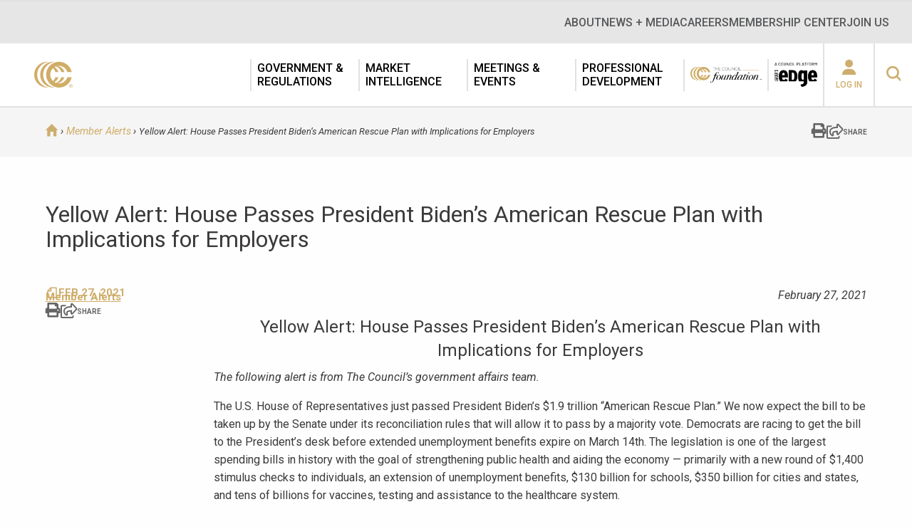

--- FILE ---
content_type: text/html; charset=UTF-8
request_url: https://www.ciab.com/resources/yellow-alert-house-passes-president-bidens-american-rescue-plan-with-implications-for-employers/
body_size: 21229
content:
<!doctype html>

<!--[if IE 8]><html lang="en-US" class="no-js ie-8 lt-ie9 lt-ie10"><![endif]-->
<!--[if IE 9]><html lang="en-US" class="no-js ie9 lt-ie10"><![endif]-->
<!--[if !IE]> --> <html lang="en-US" class="no-js"><!--<![endif]-->

<head>
	<meta http-equiv="X-UA-Compatible" content="IE=edge">
	<meta charset="UTF-8">
	<meta name="viewport" content="width=device-width, initial-scale=1">
	<!-- Osano -->
	<script src="https://cmp.osano.com/Azq9iNTvnFHN64BW2/5329639b-1ada-423e-8379-4ffbd6e23222/osano.js"></script>
	<!-- Google Tag Manager -->
	<script>(function(w,d,s,l,i){w[l]=w[l]||[];w[l].push({'gtm.start':
	new Date().getTime(),event:'gtm.js'});var f=d.getElementsByTagName(s)[0],
	j=d.createElement(s),dl=l!='dataLayer'?'&l='+l:'';j.async=true;j.src=
	'https://www.googletagmanager.com/gtm.js?id='+i+dl;f.parentNode.insertBefore(j,f);
	})(window,document,'script','dataLayer','GTM-N3MKNV67');</script>
	<!-- End Google Tag Manager -->

	<script type='text/javascript'>var themeBaseUrl = 'https://www.ciab.com/wp-content/themes/ciab';</script><meta name='robots' content='index, follow, max-image-preview:large, max-snippet:-1, max-video-preview:-1' />
	<style>img:is([sizes="auto" i], [sizes^="auto," i]) { contain-intrinsic-size: 3000px 1500px }</style>
	<meta name="dlm-version" content="5.1.6">
	<!-- This site is optimized with the Yoast SEO Premium plugin v21.3 (Yoast SEO v26.7) - https://yoast.com/wordpress/plugins/seo/ -->
	<title>Yellow Alert: House Passes President Biden&#039;s American Rescue Plan with Implications for Employers | The Council of Insurance Agents &amp; Brokers</title>
	<link rel="canonical" href="https://www.ciab.com/resources/yellow-alert-house-passes-president-bidens-american-rescue-plan-with-implications-for-employers/" />
	<meta property="og:locale" content="en_US" />
	<meta property="og:type" content="article" />
	<meta property="og:title" content="Yellow Alert: House Passes President Biden&#039;s American Rescue Plan with Implications for Employers" />
	<meta property="og:description" content="February 27, 2021 Yellow Alert: House Passes President Biden&#8217;s American Rescue Plan with Implications for Employers The following alert is from The Council’s government affairs team. The U.S. House of" />
	<meta property="og:url" content="https://www.ciab.com/resources/yellow-alert-house-passes-president-bidens-american-rescue-plan-with-implications-for-employers/" />
	<meta property="og:site_name" content="The Council of Insurance Agents &amp; Brokers" />
	<meta property="og:image" content="https://www.ciab.com/wp-content/uploads/2021/02/the_council_of_insurance_agents__brokers_logo.jpg" />
	<meta property="og:image:width" content="200" />
	<meta property="og:image:height" content="200" />
	<meta property="og:image:type" content="image/jpeg" />
	<meta name="twitter:card" content="summary_large_image" />
	<meta name="twitter:site" content="@TheCIAB" />
	<meta name="twitter:label1" content="Est. reading time" />
	<meta name="twitter:data1" content="3 minutes" />
	<script type="application/ld+json" class="yoast-schema-graph">{"@context":"https://schema.org","@graph":[{"@type":"WebPage","@id":"https://www.ciab.com/resources/yellow-alert-house-passes-president-bidens-american-rescue-plan-with-implications-for-employers/","url":"https://www.ciab.com/resources/yellow-alert-house-passes-president-bidens-american-rescue-plan-with-implications-for-employers/","name":"Yellow Alert: House Passes President Biden's American Rescue Plan with Implications for Employers | The Council of Insurance Agents &amp; Brokers","isPartOf":{"@id":"https://www.ciab.com/#website"},"datePublished":"2021-02-27T14:06:01+00:00","breadcrumb":{"@id":"https://www.ciab.com/resources/yellow-alert-house-passes-president-bidens-american-rescue-plan-with-implications-for-employers/#breadcrumb"},"inLanguage":"en-US","potentialAction":[{"@type":"ReadAction","target":["https://www.ciab.com/resources/yellow-alert-house-passes-president-bidens-american-rescue-plan-with-implications-for-employers/"]}]},{"@type":"BreadcrumbList","@id":"https://www.ciab.com/resources/yellow-alert-house-passes-president-bidens-american-rescue-plan-with-implications-for-employers/#breadcrumb","itemListElement":[{"@type":"ListItem","position":1,"name":"Home","item":"https://www.ciab.com/"},{"@type":"ListItem","position":2,"name":"Yellow Alert: House Passes President Biden&#8217;s American Rescue Plan with Implications for Employers"}]},{"@type":"WebSite","@id":"https://www.ciab.com/#website","url":"https://www.ciab.com/","name":"The Council of Insurance Agents & Brokers","description":"The premier association of insurance intermediaries.","publisher":{"@id":"https://www.ciab.com/#organization"},"potentialAction":[{"@type":"SearchAction","target":{"@type":"EntryPoint","urlTemplate":"https://www.ciab.com/?s={search_term_string}"},"query-input":{"@type":"PropertyValueSpecification","valueRequired":true,"valueName":"search_term_string"}}],"inLanguage":"en-US"},{"@type":"Organization","@id":"https://www.ciab.com/#organization","name":"Council of Insurance Agents & Brokers","url":"https://www.ciab.com/","logo":{"@type":"ImageObject","inLanguage":"en-US","@id":"https://www.ciab.com/#/schema/logo/image/","url":"https://www.ciab.com/wp-content/uploads/2018/09/CCC_Gold_onWhite.png","contentUrl":"https://www.ciab.com/wp-content/uploads/2018/09/CCC_Gold_onWhite.png","width":650,"height":380,"caption":"Council of Insurance Agents & Brokers"},"image":{"@id":"https://www.ciab.com/#/schema/logo/image/"},"sameAs":["https://x.com/TheCIAB","https://www.linkedin.com/company/the-council-of-insurance-agents-&amp;amp;-brokers","https://www.youtube.com/user/TheCouncilDC"]}]}</script>
	<!-- / Yoast SEO Premium plugin. -->


<link rel='dns-prefetch' href='//kit.fontawesome.com' />
<link rel='dns-prefetch' href='//fonts.googleapis.com' />
<!-- Swiftype Tags -->
<meta name="swiftype-engine-key" content="k7-XpmFiUcwL5aW5gptW">
<meta class="swiftype" name="pid" data-type="enum" content="28734">
<meta class="swiftype" name="object_type" data-type="enum" content="resources">
<meta class="swiftype" name="url" data-type="enum" content="https://www.ciab.com/resources/yellow-alert-house-passes-president-bidens-american-rescue-plan-with-implications-for-employers/">
<meta class="swiftype" name="timestamp" data-type="date" content="2021-02-27 14:06:01">
<meta class="swiftype" name="title" data-type="string" content="Yellow Alert: House Passes President Biden's American Rescue Plan with Implications for Employers">
<meta class="swiftype" name="topic" data-type="enum" content="Government Affairs">
<meta class="swiftype" name="resource-type" data-type="enum" content="Member Alerts">
<meta class="swiftype" name="resource-type" data-type="enum" content="Yellow Alert">
<meta name="st:robots" content="index">
<!-- / Swiftype Tags -->

<script type="text/javascript">
/* <![CDATA[ */
window._wpemojiSettings = {"baseUrl":"https:\/\/s.w.org\/images\/core\/emoji\/16.0.1\/72x72\/","ext":".png","svgUrl":"https:\/\/s.w.org\/images\/core\/emoji\/16.0.1\/svg\/","svgExt":".svg","source":{"concatemoji":"https:\/\/www.ciab.com\/wp-includes\/js\/wp-emoji-release.min.js?ver=6.8.3"}};
/*! This file is auto-generated */
!function(s,n){var o,i,e;function c(e){try{var t={supportTests:e,timestamp:(new Date).valueOf()};sessionStorage.setItem(o,JSON.stringify(t))}catch(e){}}function p(e,t,n){e.clearRect(0,0,e.canvas.width,e.canvas.height),e.fillText(t,0,0);var t=new Uint32Array(e.getImageData(0,0,e.canvas.width,e.canvas.height).data),a=(e.clearRect(0,0,e.canvas.width,e.canvas.height),e.fillText(n,0,0),new Uint32Array(e.getImageData(0,0,e.canvas.width,e.canvas.height).data));return t.every(function(e,t){return e===a[t]})}function u(e,t){e.clearRect(0,0,e.canvas.width,e.canvas.height),e.fillText(t,0,0);for(var n=e.getImageData(16,16,1,1),a=0;a<n.data.length;a++)if(0!==n.data[a])return!1;return!0}function f(e,t,n,a){switch(t){case"flag":return n(e,"\ud83c\udff3\ufe0f\u200d\u26a7\ufe0f","\ud83c\udff3\ufe0f\u200b\u26a7\ufe0f")?!1:!n(e,"\ud83c\udde8\ud83c\uddf6","\ud83c\udde8\u200b\ud83c\uddf6")&&!n(e,"\ud83c\udff4\udb40\udc67\udb40\udc62\udb40\udc65\udb40\udc6e\udb40\udc67\udb40\udc7f","\ud83c\udff4\u200b\udb40\udc67\u200b\udb40\udc62\u200b\udb40\udc65\u200b\udb40\udc6e\u200b\udb40\udc67\u200b\udb40\udc7f");case"emoji":return!a(e,"\ud83e\udedf")}return!1}function g(e,t,n,a){var r="undefined"!=typeof WorkerGlobalScope&&self instanceof WorkerGlobalScope?new OffscreenCanvas(300,150):s.createElement("canvas"),o=r.getContext("2d",{willReadFrequently:!0}),i=(o.textBaseline="top",o.font="600 32px Arial",{});return e.forEach(function(e){i[e]=t(o,e,n,a)}),i}function t(e){var t=s.createElement("script");t.src=e,t.defer=!0,s.head.appendChild(t)}"undefined"!=typeof Promise&&(o="wpEmojiSettingsSupports",i=["flag","emoji"],n.supports={everything:!0,everythingExceptFlag:!0},e=new Promise(function(e){s.addEventListener("DOMContentLoaded",e,{once:!0})}),new Promise(function(t){var n=function(){try{var e=JSON.parse(sessionStorage.getItem(o));if("object"==typeof e&&"number"==typeof e.timestamp&&(new Date).valueOf()<e.timestamp+604800&&"object"==typeof e.supportTests)return e.supportTests}catch(e){}return null}();if(!n){if("undefined"!=typeof Worker&&"undefined"!=typeof OffscreenCanvas&&"undefined"!=typeof URL&&URL.createObjectURL&&"undefined"!=typeof Blob)try{var e="postMessage("+g.toString()+"("+[JSON.stringify(i),f.toString(),p.toString(),u.toString()].join(",")+"));",a=new Blob([e],{type:"text/javascript"}),r=new Worker(URL.createObjectURL(a),{name:"wpTestEmojiSupports"});return void(r.onmessage=function(e){c(n=e.data),r.terminate(),t(n)})}catch(e){}c(n=g(i,f,p,u))}t(n)}).then(function(e){for(var t in e)n.supports[t]=e[t],n.supports.everything=n.supports.everything&&n.supports[t],"flag"!==t&&(n.supports.everythingExceptFlag=n.supports.everythingExceptFlag&&n.supports[t]);n.supports.everythingExceptFlag=n.supports.everythingExceptFlag&&!n.supports.flag,n.DOMReady=!1,n.readyCallback=function(){n.DOMReady=!0}}).then(function(){return e}).then(function(){var e;n.supports.everything||(n.readyCallback(),(e=n.source||{}).concatemoji?t(e.concatemoji):e.wpemoji&&e.twemoji&&(t(e.twemoji),t(e.wpemoji)))}))}((window,document),window._wpemojiSettings);
/* ]]> */
</script>
<link rel='stylesheet' id='smls-frontend-style-css' href='https://www.ciab.com/wp-content/plugins/smart-logo-showcase-lite/css/smls-frontend-style.css?ver=1.1.9' type='text/css' media='all' />
<link rel='stylesheet' id='smls-block-editor-css' href='https://www.ciab.com/wp-content/plugins/smart-logo-showcase-lite/inc/smls-block/smls-block.css?ver=1.1.9' type='text/css' media='all' />
<link rel='stylesheet' id='tribe-events-pro-mini-calendar-block-styles-css' href='https://www.ciab.com/wp-content/plugins/events-calendar-pro/build/css/tribe-events-pro-mini-calendar-block.css?ver=7.7.12' type='text/css' media='all' />
<link rel='stylesheet' id='tec-variables-skeleton-css' href='https://www.ciab.com/wp-content/plugins/the-events-calendar/common/build/css/variables-skeleton.css?ver=6.10.1' type='text/css' media='all' />
<link rel='stylesheet' id='tec-variables-full-css' href='https://www.ciab.com/wp-content/plugins/the-events-calendar/common/build/css/variables-full.css?ver=6.10.1' type='text/css' media='all' />
<link rel='stylesheet' id='tribe-events-v2-virtual-single-block-css' href='https://www.ciab.com/wp-content/plugins/events-calendar-pro/build/css/events-virtual-single-block.css?ver=7.7.12' type='text/css' media='all' />
<style id='wp-emoji-styles-inline-css' type='text/css'>

	img.wp-smiley, img.emoji {
		display: inline !important;
		border: none !important;
		box-shadow: none !important;
		height: 1em !important;
		width: 1em !important;
		margin: 0 0.07em !important;
		vertical-align: -0.1em !important;
		background: none !important;
		padding: 0 !important;
	}
</style>
<style id='wp-block-library-inline-css' type='text/css'>
:root{--wp-admin-theme-color:#007cba;--wp-admin-theme-color--rgb:0,124,186;--wp-admin-theme-color-darker-10:#006ba1;--wp-admin-theme-color-darker-10--rgb:0,107,161;--wp-admin-theme-color-darker-20:#005a87;--wp-admin-theme-color-darker-20--rgb:0,90,135;--wp-admin-border-width-focus:2px;--wp-block-synced-color:#7a00df;--wp-block-synced-color--rgb:122,0,223;--wp-bound-block-color:var(--wp-block-synced-color)}@media (min-resolution:192dpi){:root{--wp-admin-border-width-focus:1.5px}}.wp-element-button{cursor:pointer}:root{--wp--preset--font-size--normal:16px;--wp--preset--font-size--huge:42px}:root .has-very-light-gray-background-color{background-color:#eee}:root .has-very-dark-gray-background-color{background-color:#313131}:root .has-very-light-gray-color{color:#eee}:root .has-very-dark-gray-color{color:#313131}:root .has-vivid-green-cyan-to-vivid-cyan-blue-gradient-background{background:linear-gradient(135deg,#00d084,#0693e3)}:root .has-purple-crush-gradient-background{background:linear-gradient(135deg,#34e2e4,#4721fb 50%,#ab1dfe)}:root .has-hazy-dawn-gradient-background{background:linear-gradient(135deg,#faaca8,#dad0ec)}:root .has-subdued-olive-gradient-background{background:linear-gradient(135deg,#fafae1,#67a671)}:root .has-atomic-cream-gradient-background{background:linear-gradient(135deg,#fdd79a,#004a59)}:root .has-nightshade-gradient-background{background:linear-gradient(135deg,#330968,#31cdcf)}:root .has-midnight-gradient-background{background:linear-gradient(135deg,#020381,#2874fc)}.has-regular-font-size{font-size:1em}.has-larger-font-size{font-size:2.625em}.has-normal-font-size{font-size:var(--wp--preset--font-size--normal)}.has-huge-font-size{font-size:var(--wp--preset--font-size--huge)}.has-text-align-center{text-align:center}.has-text-align-left{text-align:left}.has-text-align-right{text-align:right}#end-resizable-editor-section{display:none}.aligncenter{clear:both}.items-justified-left{justify-content:flex-start}.items-justified-center{justify-content:center}.items-justified-right{justify-content:flex-end}.items-justified-space-between{justify-content:space-between}.screen-reader-text{border:0;clip-path:inset(50%);height:1px;margin:-1px;overflow:hidden;padding:0;position:absolute;width:1px;word-wrap:normal!important}.screen-reader-text:focus{background-color:#ddd;clip-path:none;color:#444;display:block;font-size:1em;height:auto;left:5px;line-height:normal;padding:15px 23px 14px;text-decoration:none;top:5px;width:auto;z-index:100000}html :where(.has-border-color){border-style:solid}html :where([style*=border-top-color]){border-top-style:solid}html :where([style*=border-right-color]){border-right-style:solid}html :where([style*=border-bottom-color]){border-bottom-style:solid}html :where([style*=border-left-color]){border-left-style:solid}html :where([style*=border-width]){border-style:solid}html :where([style*=border-top-width]){border-top-style:solid}html :where([style*=border-right-width]){border-right-style:solid}html :where([style*=border-bottom-width]){border-bottom-style:solid}html :where([style*=border-left-width]){border-left-style:solid}html :where(img[class*=wp-image-]){height:auto;max-width:100%}:where(figure){margin:0 0 1em}html :where(.is-position-sticky){--wp-admin--admin-bar--position-offset:var(--wp-admin--admin-bar--height,0px)}@media screen and (max-width:600px){html :where(.is-position-sticky){--wp-admin--admin-bar--position-offset:0px}}
</style>
<style id='classic-theme-styles-inline-css' type='text/css'>
/*! This file is auto-generated */
.wp-block-button__link{color:#fff;background-color:#32373c;border-radius:9999px;box-shadow:none;text-decoration:none;padding:calc(.667em + 2px) calc(1.333em + 2px);font-size:1.125em}.wp-block-file__button{background:#32373c;color:#fff;text-decoration:none}
</style>
<link rel='stylesheet' id='wp-components-css' href='https://www.ciab.com/wp-includes/css/dist/components/style.min.css?ver=6.8.3' type='text/css' media='all' />
<link rel='stylesheet' id='wp-preferences-css' href='https://www.ciab.com/wp-includes/css/dist/preferences/style.min.css?ver=6.8.3' type='text/css' media='all' />
<link rel='stylesheet' id='wp-block-editor-css' href='https://www.ciab.com/wp-includes/css/dist/block-editor/style.min.css?ver=6.8.3' type='text/css' media='all' />
<link rel='stylesheet' id='wp-reusable-blocks-css' href='https://www.ciab.com/wp-includes/css/dist/reusable-blocks/style.min.css?ver=6.8.3' type='text/css' media='all' />
<link rel='stylesheet' id='wp-patterns-css' href='https://www.ciab.com/wp-includes/css/dist/patterns/style.min.css?ver=6.8.3' type='text/css' media='all' />
<link rel='stylesheet' id='wp-editor-css' href='https://www.ciab.com/wp-includes/css/dist/editor/style.min.css?ver=6.8.3' type='text/css' media='all' />
<link rel='stylesheet' id='block-robo-gallery-style-css-css' href='https://www.ciab.com/wp-content/plugins/robo-gallery/includes/extensions/block/dist/blocks.style.build.css?ver=5.1.2' type='text/css' media='all' />
<link rel='stylesheet' id='popup-maker-block-library-style-css' href='https://www.ciab.com/wp-content/plugins/popup-maker/dist/packages/block-library-style.css?ver=dbea705cfafe089d65f1' type='text/css' media='all' />
<link rel='stylesheet' id='smls-fontawesome-style-css' href='https://www.ciab.com/wp-content/plugins/smart-logo-showcase-lite/css/font-awesome.min.css?ver=1.1.9' type='text/css' media='all' />
<link rel='stylesheet' id='smls-google-fonts-sans-css' href='https://fonts.googleapis.com/css?family=Open+Sans%3A400%2C300%2C600%2C700%2C800&#038;ver=6.8.3' type='text/css' media='all' />
<link rel='stylesheet' id='smls-google-fonts-roboto-css' href='https://fonts.googleapis.com/css?family=Roboto%3A400%2C300italic%2C400italic%2C500%2C500italic%2C700%2C700italic%2C900italic%2C900&#038;ver=6.8.3' type='text/css' media='all' />
<link rel='stylesheet' id='smls-google-fonts-lato-css' href='https://fonts.googleapis.com/css?family=Lato%3A400%2C300italic%2C400italic%2C700%2C700italic%2C900italic%2C900&#038;ver=6.8.3' type='text/css' media='all' />
<link rel='stylesheet' id='smls-google-fonts-montserrat-css' href='https://fonts.googleapis.com/css?family=Montserrat%3A400%2C700&#038;ver=6.8.3' type='text/css' media='all' />
<link rel='stylesheet' id='smls-google-fonts-merriweather-css' href='https://fonts.googleapis.com/css?family=Merriweather+Sans%3A300%2C400%2C700%2C800+Sans%3A300%2C400%2C700&#038;ver=6.8.3' type='text/css' media='all' />
<link rel='stylesheet' id='smls-google-fonts-droid-css' href='https://fonts.googleapis.com/css?family=Droid+Sans%3A400%2C700&#038;ver=6.8.3' type='text/css' media='all' />
<link rel='stylesheet' id='smls-google-fonts-oxygen-css' href='https://fonts.googleapis.com/css?family=Oxygen%3A300%2C400%2C700&#038;ver=6.8.3' type='text/css' media='all' />
<link rel='stylesheet' id='smls-google-fonts-raleway-css' href='https://fonts.googleapis.com/css?family=Raleway%3A100%2C200%2C300%2C400%2C500%2C600%2C700%2C800%2C900&#038;ver=6.8.3' type='text/css' media='all' />
<link rel='stylesheet' id='smls-owl-style-css' href='https://www.ciab.com/wp-content/plugins/smart-logo-showcase-lite/css/owl.carousel.css?ver=1.1.9' type='text/css' media='all' />
<link rel='stylesheet' id='smls-tooltip-style-css' href='https://www.ciab.com/wp-content/plugins/smart-logo-showcase-lite/css/tooltipster.bundle.css?ver=1.1.9' type='text/css' media='all' />
<link rel='stylesheet' id='smls-responsive-style-css' href='https://www.ciab.com/wp-content/plugins/smart-logo-showcase-lite/css/smls-responsive.css?ver=1.1.9' type='text/css' media='all' />
<link rel='stylesheet' id='smls-popup-style-css' href='https://www.ciab.com/wp-content/plugins/smart-logo-showcase-lite/css/popup-contact.css?ver=1.1.9' type='text/css' media='all' />
<link rel='stylesheet' id='wpos-slick-style-css' href='https://www.ciab.com/wp-content/plugins/wp-logo-showcase-responsive-slider-slider/assets/css/slick.css?ver=3.8.7' type='text/css' media='all' />
<link rel='stylesheet' id='wpls-public-style-css' href='https://www.ciab.com/wp-content/plugins/wp-logo-showcase-responsive-slider-slider/assets/css/wpls-public.css?ver=3.8.7' type='text/css' media='all' />
<link rel='stylesheet' id='tribe-events-v2-single-skeleton-css' href='https://www.ciab.com/wp-content/plugins/the-events-calendar/build/css/tribe-events-single-skeleton.css?ver=6.15.14' type='text/css' media='all' />
<link rel='stylesheet' id='tribe-events-v2-single-skeleton-full-css' href='https://www.ciab.com/wp-content/plugins/the-events-calendar/build/css/tribe-events-single-full.css?ver=6.15.14' type='text/css' media='all' />
<link rel='stylesheet' id='tec-events-elementor-widgets-base-styles-css' href='https://www.ciab.com/wp-content/plugins/the-events-calendar/build/css/integrations/plugins/elementor/widgets/widget-base.css?ver=6.15.14' type='text/css' media='all' />
<link rel='stylesheet' id='font-css' href='https://fonts.googleapis.com/css?family=Roboto:400,400i,500,700,900' type='text/css' media='screen' />
<link rel='stylesheet' id='site-css' href='https://www.ciab.com/wp-content/themes/ciab/assets/dist/site.min.css?ver=1.0' type='text/css' media='screen' />
<link rel='stylesheet' id='site-print-css' href='https://www.ciab.com/wp-content/themes/ciab/assets/dist/print.min.css?ver=1.0' type='text/css' media='print' />
<script type="text/javascript" src="https://www.ciab.com/wp-content/themes/ciab/assets/dist/jquery.min.js" id="jquery-js"></script>
<script type="text/javascript" src="https://www.ciab.com/wp-content/plugins/smart-logo-showcase-lite/js/owl.carousel.js?ver=1.1.9" id="smls-owl-script-js"></script>
<script type="text/javascript" src="https://www.ciab.com/wp-content/plugins/smart-logo-showcase-lite/js/tooltipster.bundle.js?ver=1.1.9" id="smls-tooltip-script-js"></script>
<script type="text/javascript" src="https://www.ciab.com/wp-content/plugins/smart-logo-showcase-lite/js/smls-frontend-script.js?ver=1.1.9" id="smls-frontend-script-js"></script>
<script type="text/javascript" src="https://kit.fontawesome.com/204df9ddb1.js" id="font-awesome-kit-js"></script>
<script type="text/javascript" src="https://www.ciab.com/wp-content/themes/ciab/assets/dist/modernizr.js" id="modernizr-js"></script>
<link rel="https://api.w.org/" href="https://www.ciab.com/wp-json/" /><link rel="alternate" title="JSON" type="application/json" href="https://www.ciab.com/wp-json/wp/v2/resources/28734" /><link rel='shortlink' href='https://www.ciab.com/?p=28734' />
<link rel="alternate" title="oEmbed (JSON)" type="application/json+oembed" href="https://www.ciab.com/wp-json/oembed/1.0/embed?url=https%3A%2F%2Fwww.ciab.com%2Fresources%2Fyellow-alert-house-passes-president-bidens-american-rescue-plan-with-implications-for-employers%2F" />
<link rel="alternate" title="oEmbed (XML)" type="text/xml+oembed" href="https://www.ciab.com/wp-json/oembed/1.0/embed?url=https%3A%2F%2Fwww.ciab.com%2Fresources%2Fyellow-alert-house-passes-president-bidens-american-rescue-plan-with-implications-for-employers%2F&#038;format=xml" />
<meta name="tec-api-version" content="v1"><meta name="tec-api-origin" content="https://www.ciab.com"><link rel="alternate" href="https://www.ciab.com/wp-json/tribe/events/v1/" /><meta name="generator" content="Elementor 3.34.1; features: additional_custom_breakpoints; settings: css_print_method-external, google_font-enabled, font_display-swap">
<script type="text/javascript" src="//script.crazyegg.com/pages/scripts/0088/3215.js" async="async"></script>			<style>
				.e-con.e-parent:nth-of-type(n+4):not(.e-lazyloaded):not(.e-no-lazyload),
				.e-con.e-parent:nth-of-type(n+4):not(.e-lazyloaded):not(.e-no-lazyload) * {
					background-image: none !important;
				}
				@media screen and (max-height: 1024px) {
					.e-con.e-parent:nth-of-type(n+3):not(.e-lazyloaded):not(.e-no-lazyload),
					.e-con.e-parent:nth-of-type(n+3):not(.e-lazyloaded):not(.e-no-lazyload) * {
						background-image: none !important;
					}
				}
				@media screen and (max-height: 640px) {
					.e-con.e-parent:nth-of-type(n+2):not(.e-lazyloaded):not(.e-no-lazyload),
					.e-con.e-parent:nth-of-type(n+2):not(.e-lazyloaded):not(.e-no-lazyload) * {
						background-image: none !important;
					}
				}
			</style>
			<link rel="icon" href="https://www.ciab.com/wp-content/uploads/2017/04/apple-touch-icon-152x152-45x45.png" sizes="32x32" />
<link rel="icon" href="https://www.ciab.com/wp-content/uploads/2017/04/apple-touch-icon-152x152.png" sizes="192x192" />
<link rel="apple-touch-icon" href="https://www.ciab.com/wp-content/uploads/2017/04/apple-touch-icon-152x152.png" />
<meta name="msapplication-TileImage" content="https://www.ciab.com/wp-content/uploads/2017/04/apple-touch-icon-152x152.png" />
		<style type="text/css" id="wp-custom-css">
			@import url('https://fonts.googleapis.com/css2?family=Roboto+Serif:opsz@8..144&display=swap');

/* CSS for dues banner */
.center { 
  line-height: 200px;
  height: 200px;
  text-align: center;
  background-color: #033C54;
}

.center p {
  line-height: 1.5;
  display: inline-block;
  vertical-align: middle;
  color: white;
  font-family: 'Roboto Serif', serif;
  font-size: 45px;
}

/* CSS for xyz */
.centerhomepage { 
  line-height: 200px;
  height: 200px;
  text-align: center;
  background-color: #ce2031;
}

.centerhomepage p {
  line-height: 1.5;
  display: inline-block;
  vertical-align: middle;
  color: white;
  font-family: 'Roboto Serif', serif;
  font-size: 45px;
}		</style>
		</head>

<body class="wp-singular resources-template-default single single-resources postid-28734 wp-theme-ciab sp-easy-accordion-enabled tribe-no-js elementor-default elementor-kit-37224">

<!-- Google Tag Manager (noscript) -->
<noscript><iframe src="https://www.googletagmanager.com/ns.html?id=GTM-N3MKNV67"
height="0" width="0" style="display:none;visibility:hidden"></iframe></noscript>
<!-- End Google Tag Manager (noscript) -->

<div class="overflow">

<header class="header">
	<div class="top-bar">
		<div class="top-bar__container">
			<nav class="Nav Nav--expanded"><ul class="Nav-menu Nav-menu--depth0"><li class="menu-item menu-item-type-post_type menu-item-object-page menu-item-has-children menu-item-928 header-menu__item header-menu__item--level-0 header-menu__item--has-children"><a href="https://www.ciab.com/about/" class="header-menu__link"><span>About</span></a><div class="mega-menu">
          <div class="mega-menu__container container">
            <div class="mega-menu__row">
            <div class="mega-menu__back-link">
            <i class="b1i-chevron-left mega-menu__back-link-icon"></i><span class="mega-menu__back-link-text">Back</span>
            </div>
<ul class="sub-menu mega-menu__sub-menu mega-menu__sub-menu--level-0">
<li class="menu-item-parent"><a href="https://www.ciab.com/about/">About</a></li>	<li class="menu-item menu-item-type-post_type menu-item-object-page menu-item-35648 mega-menu__item mega-menu__item--level-1"><a href="https://www.ciab.com/about/history/" class="mega-menu__link mega-menu__link--level-1"><span>History</span></a></li>
	<li class="menu-item menu-item-type-custom menu-item-object-custom menu-item-39499 mega-menu__item mega-menu__item--level-1"><a href="https://www.ciab.com/about/meet-the-council/" class="mega-menu__link mega-menu__link--level-1"><span>Meet The Council</span></a></li>
	<li class="menu-item menu-item-type-post_type menu-item-object-page menu-item-39466 mega-menu__item mega-menu__item--level-1"><a href="https://www.ciab.com/about/ciab-officers-and-board-of-directors/" class="mega-menu__link mega-menu__link--level-1"><span>The Council Officers and Board of Directors</span></a></li>
	<li class="menu-item menu-item-type-custom menu-item-object-custom menu-item-42895 mega-menu__item mega-menu__item--level-1"><a href="https://www.ciab.com/about/sponsors/" class="mega-menu__link mega-menu__link--level-1"><span>Our Partners</span></a></li>
	<li class="menu-item menu-item-type-post_type menu-item-object-page menu-item-39500 mega-menu__item mega-menu__item--level-1"><a href="https://www.ciab.com/our-people/" class="mega-menu__link mega-menu__link--level-1"><span>Our People</span></a></li>
	<li class="menu-item menu-item-type-post_type menu-item-object-page menu-item-35647 mega-menu__item mega-menu__item--level-1"><a href="https://www.ciab.com/about/our-office/" class="mega-menu__link mega-menu__link--level-1"><span>Our World Headquarters</span></a></li>
	<li class="menu-item menu-item-type-post_type menu-item-object-page menu-item-46251 mega-menu__item mega-menu__item--level-1"><a href="https://www.ciab.com/member-resources/" class="mega-menu__link mega-menu__link--level-1"><span>Industry Relationships</span></a></li>
</ul>
</div>
              </div><div class="mega-menu__button-container container"></div>
              <i class="b1i-close mega-menu__close"></i></div></li>
<li class="menu-item menu-item-type-post_type menu-item-object-page menu-item-has-children menu-item-1751 header-menu__item header-menu__item--level-0 header-menu__item--has-children"><a href="https://www.ciab.com/home/news/" class="header-menu__link"><span>News + Media</span></a><div class="mega-menu">
          <div class="mega-menu__container container">
            <div class="mega-menu__row">
            <div class="mega-menu__back-link">
            <i class="b1i-chevron-left mega-menu__back-link-icon"></i><span class="mega-menu__back-link-text">Back</span>
            </div>
<ul class="sub-menu mega-menu__sub-menu mega-menu__sub-menu--level-0">
<li class="menu-item-parent"><a href="https://www.ciab.com/home/news/">News + Media</a></li>	<li class="menu-item menu-item-type-custom menu-item-object-custom menu-item-39786 mega-menu__item mega-menu__item--level-1"><a href="https://www.ciab.com/council-brief/" class="mega-menu__link mega-menu__link--level-1"><span>The Council Brief</span></a></li>
	<li class="menu-item menu-item-type-custom menu-item-object-custom menu-item-39787 mega-menu__item mega-menu__item--level-1"><a href="https://www.ciab.com/home/news/" class="mega-menu__link mega-menu__link--level-1"><span>The Council News</span></a></li>
</ul>
</div>
              </div><div class="mega-menu__button-container container"></div>
              <i class="b1i-close mega-menu__close"></i></div></li>
<li class="menu-item menu-item-type-post_type menu-item-object-page menu-item-has-children menu-item-42710 header-menu__item header-menu__item--level-0 header-menu__item--has-children"><a href="https://www.ciab.com/careers/" class="header-menu__link"><span>Careers</span></a><div class="mega-menu">
          <div class="mega-menu__container container">
            <div class="mega-menu__row">
            <div class="mega-menu__back-link">
            <i class="b1i-chevron-left mega-menu__back-link-icon"></i><span class="mega-menu__back-link-text">Back</span>
            </div>
<ul class="sub-menu mega-menu__sub-menu mega-menu__sub-menu--level-0">
<li class="menu-item-parent"><a href="https://www.ciab.com/careers/">Careers</a></li>	<li class="menu-item menu-item-type-post_type menu-item-object-page menu-item-42711 mega-menu__item mega-menu__item--level-1"><a href="https://www.ciab.com/about/internships/" class="mega-menu__link mega-menu__link--level-1"><span>Internship at The Council</span></a></li>
</ul>
</div>
              </div><div class="mega-menu__button-container container"></div>
              <i class="b1i-close mega-menu__close"></i></div></li>
<li class="menu-item menu-item-type-post_type menu-item-object-page menu-item-has-children menu-item-18737 header-menu__item header-menu__item--level-0 header-menu__item--has-children"><a href="https://www.ciab.com/member-center/" class="header-menu__link"><span>Membership Center</span></a><div class="mega-menu">
          <div class="mega-menu__container container">
            <div class="mega-menu__row">
            <div class="mega-menu__back-link">
            <i class="b1i-chevron-left mega-menu__back-link-icon"></i><span class="mega-menu__back-link-text">Back</span>
            </div>
<ul class="sub-menu mega-menu__sub-menu mega-menu__sub-menu--level-0">
<li class="menu-item-parent"><a href="https://www.ciab.com/member-center/">Membership Center</a></li>	<li class="menu-item menu-item-type-post_type menu-item-object-page menu-item-46254 mega-menu__item mega-menu__item--level-1"><a href="https://www.ciab.com/member-resources/" class="mega-menu__link mega-menu__link--level-1"><span>Member Resources</span></a></li>
	<li class="menu-item menu-item-type-post_type menu-item-object-page menu-item-42712 mega-menu__item mega-menu__item--level-1"><a href="https://www.ciab.com/councilworks/" class="mega-menu__link mega-menu__link--level-1"><span>CouncilWorks</span></a></li>
</ul>
</div>
              </div><div class="mega-menu__button-container container"></div>
              <i class="b1i-close mega-menu__close"></i></div></li>
<li class="menu-item menu-item-type-post_type menu-item-object-page menu-item-2901 header-menu__item header-menu__item--level-0"><a href="https://www.ciab.com/about/join/" class="header-menu__link"><span>Join Us</span></a></li>
</ul></nav>		</div>
	</div>
	<div class="container-row">
		<div class="container-column">
			<div class="header-row">
				<div class="header-columns">
					
					<a class="header-logo logo" href="/">
    				<img src="https://www.ciab.com/wp-content/themes/ciab/assets/img/CCC_Gold.svg" alt="Logo">
						<div class="back-button">
							BACK						</div>
					</a>

					<div class="header-menu-container">

						<div class="header-menu">
							<nav class="Nav Nav--header"><ul class="Nav-menu Nav-menu--depth0"><li class="menu-item menu-item-type-post_type menu-item-object-page menu-item-has-children menu-item-56 header-menu__item header-menu__item--level-0 header-menu__item--has-children"><a href="https://www.ciab.com/government-regulations/" class="header-menu__link"><span>Government &#038; Regulations</span></a><div class="mega-menu">
          <div class="mega-menu__container container">
            <div class="mega-menu__row">
            <div class="mega-menu__back-link">
            <i class="b1i-chevron-left mega-menu__back-link-icon"></i><span class="mega-menu__back-link-text">Back</span>
            </div>
<ul class="sub-menu mega-menu__sub-menu mega-menu__sub-menu--level-0">
<li class="menu-item-parent"><a href="https://www.ciab.com/government-regulations/">Government &#038; Regulations</a></li>	<li class="menu-item menu-item-type-custom menu-item-object-custom menu-item-has-children menu-item-42655 mega-menu__item mega-menu__item--level-1 mega-menu__item--has-children"><a href="#" class="mega-menu__link mega-menu__link--level-1"><span>Government Affairs</span></a>
	<ul class="sub-menu mega-menu__sub-menu mega-menu__sub-menu--level-1">
		<li class="menu-item menu-item-type-post_type menu-item-object-page menu-item-42656 mega-menu__item mega-menu__item--level-2"><a href="https://www.ciab.com/government-regulations/legislative-trackers/" class="mega-menu__link mega-menu__link--level-2"><span>Tracking Federal &#038; State Activity</span></a><p class="mega-menu__item-excerpt">Steptoe tracks federal/state laws, focusing on licensing, fees, commissions, rebating, &#038; healthcare reform, for member benefit.</p></li>
		<li class="menu-item menu-item-type-post_type menu-item-object-page menu-item-42657 mega-menu__item mega-menu__item--level-2"><a href="https://www.ciab.com/government-regulations/alerts/" class="mega-menu__link mega-menu__link--level-2"><span>Alerts</span></a><p class="mega-menu__item-excerpt">All the latest updates and alerts from our Government Affairs team.</p></li>
		<li class="menu-item menu-item-type-custom menu-item-object-custom menu-item-42922 mega-menu__item mega-menu__item--level-2"><a target="_blank" href="https://www.ciab.com/government-regulations/2025-key-issues" class="mega-menu__link mega-menu__link--level-2"><span>The Council’s 2025 Key Issues</span></a><p class="mega-menu__item-excerpt">An overview of The Council’s 2025 legislative priorities.</p></li>
	</ul>
</li>
	<li class="menu-item menu-item-type-custom menu-item-object-custom menu-item-has-children menu-item-42658 mega-menu__item mega-menu__item--level-1 mega-menu__item--has-children"><a href="#" class="mega-menu__link mega-menu__link--level-1"><span>Resources</span></a>
	<ul class="sub-menu mega-menu__sub-menu mega-menu__sub-menu--level-1">
		<li class="menu-item menu-item-type-custom menu-item-object-custom menu-item-42659 mega-menu__item mega-menu__item--level-2"><a href="https://www.ciab.com/government-regulations/issues/" class="mega-menu__link mega-menu__link--level-2"><span>Our Issues</span></a><p class="mega-menu__item-excerpt">We track employer insurance, transparency, flood, cannabis, broker compliance, cybersecurity, healthcare, rebating, reinsurance, taxes &#038; more.</p></li>
		<li class="menu-item menu-item-type-custom menu-item-object-custom menu-item-42661 mega-menu__item mega-menu__item--level-2"><a href="https://www.ciab.com/government-regulations/client-services-fees-disclosure-tools/" class="mega-menu__link mega-menu__link--level-2"><span>Fees &#038; Disclosure Tools</span></a><p class="mega-menu__item-excerpt">Trust in client-broker relations is vital. Clear communication enhances understanding &#038; strengthens bonds.</p></li>
	</ul>
</li>
	<li class="menu-item menu-item-type-custom menu-item-object-custom menu-item-has-children menu-item-42662 mega-menu__item mega-menu__item--level-1 mega-menu__item--has-children"><a href="#" class="mega-menu__link mega-menu__link--level-1"><span>CouncilPAC</span></a>
	<ul class="sub-menu mega-menu__sub-menu mega-menu__sub-menu--level-1">
		<li class="menu-item menu-item-type-custom menu-item-object-custom menu-item-42663 mega-menu__item mega-menu__item--level-2"><a href="https://www.ciab.com/government-regulations/councilpac" class="mega-menu__link mega-menu__link--level-2"><span>CouncilPAC</span></a><p class="mega-menu__item-excerpt">The Council’s Political Action Committee is vital for Capitol Hill relationships &#038; educating lawmakers.</p></li>
	</ul>
</li>
	<li class="menu-item menu-item-type-custom menu-item-object-custom menu-item-42664 mega-menu__item mega-menu__item--level-1 mega-menu__item--featured"><section class="widget-promo-label"><a class="widget-promo-label__link"  href="https://www.leadersedge.com/p-c/political-risk-starts-at-home"><p class="widget-promo-label__category">THE LATEST FROM LEADER&#039;S EDGE</p><div class="widget-promo-label__image-wrap"><img width="800" height="526" src="https://www.ciab.com/wp-content/uploads/2021/02/0525_Feature_Political-Risk-Starts-at-Home_intro-art-scaled-1-1024x673.jpg" class="widget-promo-label__image" alt="" decoding="async" srcset="https://www.ciab.com/wp-content/uploads/2021/02/0525_Feature_Political-Risk-Starts-at-Home_intro-art-scaled-1-1024x673.jpg 1024w, https://www.ciab.com/wp-content/uploads/2021/02/0525_Feature_Political-Risk-Starts-at-Home_intro-art-scaled-1-300x197.jpg 300w, https://www.ciab.com/wp-content/uploads/2021/02/0525_Feature_Political-Risk-Starts-at-Home_intro-art-scaled-1-768x505.jpg 768w, https://www.ciab.com/wp-content/uploads/2021/02/0525_Feature_Political-Risk-Starts-at-Home_intro-art-scaled-1-1536x1010.jpg 1536w, https://www.ciab.com/wp-content/uploads/2021/02/0525_Feature_Political-Risk-Starts-at-Home_intro-art-scaled-1-2048x1346.jpg 2048w, https://www.ciab.com/wp-content/uploads/2021/02/0525_Feature_Political-Risk-Starts-at-Home_intro-art-scaled-1-76x50.jpg 76w, https://www.ciab.com/wp-content/uploads/2021/02/0525_Feature_Political-Risk-Starts-at-Home_intro-art-scaled-1-1920x1262.jpg 1920w, https://www.ciab.com/wp-content/uploads/2021/02/0525_Feature_Political-Risk-Starts-at-Home_intro-art-scaled-1-190x125.jpg 190w, https://www.ciab.com/wp-content/uploads/2021/02/0525_Feature_Political-Risk-Starts-at-Home_intro-art-scaled-1-639x420.jpg 639w, https://www.ciab.com/wp-content/uploads/2021/02/0525_Feature_Political-Risk-Starts-at-Home_intro-art-scaled-1-280x184.jpg 280w" sizes="(max-width: 800px) 100vw, 800px" /></div><h4  class="mega-menu__link  mega-menu__link--level-2 widget-promo-label__title">Political Risk Starts at Home</h4><p class="widget-promo-label__subtitle">An increasingly sharp partisan divide in the United States, coupled with major changes from the Trump administration, have heightened political risk among business leaders and insurers.</p><span class="widget-promo-label__read-more">Read More</span></a></section></li>
</ul>
</div>
              </div><div class="mega-menu__button-container container"></div>
              <i class="b1i-close mega-menu__close"></i></div></li>
<li class="menu-item menu-item-type-post_type menu-item-object-page menu-item-has-children menu-item-42669 header-menu__item header-menu__item--level-0 header-menu__item--has-children"><a href="https://www.ciab.com/market-intel/" class="header-menu__link"><span>Market Intelligence</span></a><div class="mega-menu">
          <div class="mega-menu__container container">
            <div class="mega-menu__row">
            <div class="mega-menu__back-link">
            <i class="b1i-chevron-left mega-menu__back-link-icon"></i><span class="mega-menu__back-link-text">Back</span>
            </div>
<ul class="sub-menu mega-menu__sub-menu mega-menu__sub-menu--level-0">
<li class="menu-item-parent"><a href="https://www.ciab.com/market-intel/">Market Intelligence</a></li>	<li class="menu-item menu-item-type-custom menu-item-object-custom menu-item-has-children menu-item-42670 mega-menu__item mega-menu__item--level-1 mega-menu__item--has-children"><a href="#" class="mega-menu__link mega-menu__link--level-1"><span>Surveys</span></a>
	<ul class="sub-menu mega-menu__sub-menu mega-menu__sub-menu--level-1">
		<li class="menu-item menu-item-type-custom menu-item-object-custom menu-item-48452 mega-menu__item mega-menu__item--level-2"><a href="https://www.ciab.com/resource-type/p-c-market-survey/" class="mega-menu__link mega-menu__link--level-2"><span>P/C Market Surveys</span></a><p class="mega-menu__item-excerpt">Quarterly Commercial P/C Market Index: Offers insights on market trends via broker data since 1999.</p></li>
		<li class="menu-item menu-item-type-custom menu-item-object-custom menu-item-48428 mega-menu__item mega-menu__item--level-2"><a href="https://www.ciab.com/market-intel/employee-benefits-survey/" class="mega-menu__link mega-menu__link--level-2"><span>Employee Benefits Survey</span></a><p class="mega-menu__item-excerpt">A new Employee Benefits Survey conducted in partnership with McKinsey will dive into how brokers and consultants approach client service and cost managment strategies.</p></li>
		<li class="menu-item menu-item-type-post_type menu-item-object-page menu-item-42673 mega-menu__item mega-menu__item--level-2"><a href="https://www.ciab.com/market-intel/insurtech/" class="mega-menu__link mega-menu__link--level-2"><span>InsurTech Insights</span></a><p class="mega-menu__item-excerpt">Tech transforms consumer behavior, driving innovation in insurance.</p></li>
	</ul>
</li>
	<li class="menu-item menu-item-type-custom menu-item-object-custom menu-item-has-children menu-item-42674 mega-menu__item mega-menu__item--level-1 mega-menu__item--has-children"><a href="#" class="mega-menu__link mega-menu__link--level-1"><span>The Latest from Leader&#8217;s Edge</span></a>
	<ul class="sub-menu mega-menu__sub-menu mega-menu__sub-menu--level-1">
		<li class="menu-item menu-item-type-custom menu-item-object-custom menu-item-42806 mega-menu__item mega-menu__item--level-2"><a target="_blank" href="https://www.leadersedge.com/brokerage-ops/time-kills-ma-deals?utm_source=Web&amp;utm_medium=Council+Top+Nav" class="mega-menu__link mega-menu__link--level-2"><span>Time Kills M&#038;A Deals</span></a><p class="mega-menu__item-excerpt">Closing brokerage M&#038;A deals is complicated and laborious. For sellers, time is not your ally.</p></li>
		<li class="menu-item menu-item-type-custom menu-item-object-custom menu-item-42805 mega-menu__item mega-menu__item--level-2"><a target="_blank" href="https://www.leadersedge.com/p-c/tariff-tensions?utm_source=Web&amp;utm_medium=Council+Top+Nav" class="mega-menu__link mega-menu__link--level-2"><span>Tariff Tensions</span></a><p class="mega-menu__item-excerpt">Long-Term business planning in flux</p></li>
	</ul>
</li>
	<li class="menu-item menu-item-type-custom menu-item-object-custom menu-item-has-children menu-item-42677 mega-menu__item mega-menu__item--level-1 mega-menu__item--has-children"><a href="#" class="mega-menu__link mega-menu__link--level-1"><span>Insights</span></a>
	<ul class="sub-menu mega-menu__sub-menu mega-menu__sub-menu--level-1">
		<li class="menu-item menu-item-type-custom menu-item-object-custom menu-item-42678 mega-menu__item mega-menu__item--level-2"><a href="https://www.leadersedge.com/category/podcast" class="mega-menu__link mega-menu__link--level-2"><span>Podcasts</span></a><p class="mega-menu__item-excerpt">Listen to The Council Podcasts: Expert insights on demand.</p></li>
		<li class="menu-item menu-item-type-custom menu-item-object-custom menu-item-42679 mega-menu__item mega-menu__item--level-2"><a target="_blank" href="https://www.leadersedge.com/magazine" class="mega-menu__link mega-menu__link--level-2"><span>Magazine</span></a><p class="mega-menu__item-excerpt">Subscribe to our Leader’s Edge Magazine to gain insights and stay informed!</p></li>
		<li class="menu-item menu-item-type-custom menu-item-object-custom menu-item-45770 mega-menu__item mega-menu__item--level-2"><a href="https://www.ciab.com/market-intel/cyber/" class="mega-menu__link mega-menu__link--level-2"><span>Cyber Roundup</span></a><p class="mega-menu__item-excerpt">The latest in cyber security and risk insights from The Council.</p></li>
	</ul>
</li>
	<li class="menu-item menu-item-type-custom menu-item-object-custom menu-item-42680 mega-menu__item mega-menu__item--level-1 mega-menu__item--featured"><section class="widget-promo-label"><a class="widget-promo-label__link"  href="https://www.ciab.com/resources/soft-market-clear-in-q3-2025-according-to-the-council-of-insurance-agents-brokers-quarterly-p-c-market-survey/"><p class="widget-promo-label__category">LATEST REPORT</p><div class="widget-promo-label__image-wrap"><img width="800" height="520" src="https://www.ciab.com/wp-content/uploads/2025/11/MI-25-PC-Survey-web-tile-800x520-Q3-1024x665.jpg" class="widget-promo-label__image" alt="" decoding="async" srcset="https://www.ciab.com/wp-content/uploads/2025/11/MI-25-PC-Survey-web-tile-800x520-Q3-1024x665.jpg 1024w, https://www.ciab.com/wp-content/uploads/2025/11/MI-25-PC-Survey-web-tile-800x520-Q3-300x195.jpg 300w, https://www.ciab.com/wp-content/uploads/2025/11/MI-25-PC-Survey-web-tile-800x520-Q3-768x499.jpg 768w, https://www.ciab.com/wp-content/uploads/2025/11/MI-25-PC-Survey-web-tile-800x520-Q3-100x65.jpg 100w, https://www.ciab.com/wp-content/uploads/2025/11/MI-25-PC-Survey-web-tile-800x520-Q3-1536x998.jpg 1536w, https://www.ciab.com/wp-content/uploads/2025/11/MI-25-PC-Survey-web-tile-800x520-Q3-76x49.jpg 76w, https://www.ciab.com/wp-content/uploads/2025/11/MI-25-PC-Survey-web-tile-800x520-Q3-190x123.jpg 190w, https://www.ciab.com/wp-content/uploads/2025/11/MI-25-PC-Survey-web-tile-800x520-Q3-646x420.jpg 646w, https://www.ciab.com/wp-content/uploads/2025/11/MI-25-PC-Survey-web-tile-800x520-Q3-280x182.jpg 280w, https://www.ciab.com/wp-content/uploads/2025/11/MI-25-PC-Survey-web-tile-800x520-Q3.jpg 1667w" sizes="(max-width: 800px) 100vw, 800px" /></div><h4  class="mega-menu__link  mega-menu__link--level-2 widget-promo-label__title">Q3 P/C Market Survey</h4><p class="widget-promo-label__subtitle">Strong signs of moderation were evident in Q3 2025. Premiums across all account sizes rose by 1.6% this quarter, a 57% decrease from the 3.7% increase recorded last quarter, according to The Council’s Q3 P/C Market Survey.</p><span class="widget-promo-label__read-more">Read More</span></a></section></li>
</ul>
</div>
              </div><div class="mega-menu__button-container container"></div>
              <i class="b1i-close mega-menu__close"></i></div></li>
<li class="menu-item menu-item-type-post_type menu-item-object-page menu-item-has-children menu-item-57 header-menu__item header-menu__item--level-0 header-menu__item--has-children"><a href="https://www.ciab.com/meetings/" class="header-menu__link"><span>Meetings &#038; Events</span></a><div class="mega-menu">
          <div class="mega-menu__container container">
            <div class="mega-menu__row">
            <div class="mega-menu__back-link">
            <i class="b1i-chevron-left mega-menu__back-link-icon"></i><span class="mega-menu__back-link-text">Back</span>
            </div>
<ul class="sub-menu mega-menu__sub-menu mega-menu__sub-menu--level-0">
<li class="menu-item-parent"><a href="https://www.ciab.com/meetings/">Meetings &#038; Events</a></li>	<li class="menu-item menu-item-type-custom menu-item-object-custom menu-item-has-children menu-item-42681 mega-menu__item mega-menu__item--level-1 mega-menu__item--has-children"><a href="#" class="mega-menu__link mega-menu__link--level-1"><span>Leadership Forums</span></a>
	<ul class="sub-menu mega-menu__sub-menu mega-menu__sub-menu--level-1">
		<li class="menu-item menu-item-type-post_type menu-item-object-page menu-item-42682 mega-menu__item mega-menu__item--level-2"><a href="https://www.ciab.com/meetings/leadership-forums/legislative-summit-leadership-forum/" class="mega-menu__link mega-menu__link--level-2"><span>Legislative Summit</span></a><p class="mega-menu__item-excerpt">Hear from the members of Congress who are making decisions that impact your business.</p></li>
		<li class="menu-item menu-item-type-custom menu-item-object-custom menu-item-42683 mega-menu__item mega-menu__item--level-2"><a href="https://www.ciab.com/meetings/leadership-forums/eblf/" class="mega-menu__link mega-menu__link--level-2"><span>Employee Benefits Leadership Forum</span></a><p class="mega-menu__item-excerpt">A platform for the benefits community to solve challenges for their shared customers.</p></li>
		<li class="menu-item menu-item-type-custom menu-item-object-custom menu-item-42684 mega-menu__item mega-menu__item--level-2"><a href="https://www.ciab.com/meetings/leadership-forums/ilf/" class="mega-menu__link mega-menu__link--level-2"><span>Insurance Leadership Forum</span></a><p class="mega-menu__item-excerpt">Top-tier market meetup for broker execs &#038; carriers.</p></li>
		<li class="menu-item menu-item-type-post_type menu-item-object-page menu-item-42713 mega-menu__item mega-menu__item--level-2"><a href="https://www.ciab.com/meetings/leadership-forums/operations-leadership-forum/" class="mega-menu__link mega-menu__link--level-2"><span>Operations Leadership Forum</span></a><p class="mega-menu__item-excerpt">Designed to support cross-functional collaboration within your firms.</p></li>
	</ul>
</li>
	<li class="menu-item menu-item-type-custom menu-item-object-custom menu-item-has-children menu-item-42686 mega-menu__item mega-menu__item--level-1 mega-menu__item--has-children"><a href="#" class="mega-menu__link mega-menu__link--level-1"><span>Webinars</span></a>
	<ul class="sub-menu mega-menu__sub-menu mega-menu__sub-menu--level-1">
		<li class="menu-item menu-item-type-custom menu-item-object-custom menu-item-49090 mega-menu__item mega-menu__item--level-2"><a href="https://www.ciab.com/resources/ai-in-insurance-underwriting-market-facing-innovation/" class="mega-menu__link mega-menu__link--level-2"><span>AI in Underwriting and Market-Facing Activities</span></a><p class="mega-menu__item-excerpt">How insurers are automating reviews, enhancing pricing, and detecting fraud</p></li>
		<li class="menu-item menu-item-type-custom menu-item-object-custom menu-item-49091 mega-menu__item mega-menu__item--level-2"><a href="https://www.ciab.com/resources/ai-in-insurance-broker-internal-applications/" class="mega-menu__link mega-menu__link--level-2"><span>AI Advantages for Broker Internal Applications</span></a><p class="mega-menu__item-excerpt">How firms are using AI for onboarding, compliance, knowledge management</p></li>
		<li class="menu-item menu-item-type-post_type menu-item-object-page menu-item-42687 mega-menu__item mega-menu__item--level-2"><a href="https://www.ciab.com/meetings/webinars/" class="mega-menu__link mega-menu__link--level-2"><span>Other Webinars</span></a><p class="mega-menu__item-excerpt">Hear from the experts on the evolving marketplace.</p></li>
	</ul>
</li>
	<li class="menu-item menu-item-type-post_type menu-item-object-page menu-item-has-children menu-item-42688 mega-menu__item mega-menu__item--level-1 mega-menu__item--has-children"><a href="https://www.ciab.com/meetings/working-groups/" class="mega-menu__link mega-menu__link--level-1"><span>Working Groups</span></a>
	<ul class="sub-menu mega-menu__sub-menu mega-menu__sub-menu--level-1">
		<li class="menu-item menu-item-type-custom menu-item-object-custom menu-item-42896 mega-menu__item mega-menu__item--level-2"><a href="https://www.ciab.com/meetings/working-groups/" class="mega-menu__link mega-menu__link--level-2"><span>The Council&#8217;s Working Groups</span></a></li>
		<li class="menu-item menu-item-type-post_type menu-item-object-page menu-item-42692 mega-menu__item mega-menu__item--level-2"><a href="https://www.ciab.com/meetings/working-groups/cfo/" class="mega-menu__link mega-menu__link--level-2"><span>CFO Working Group</span></a></li>
		<li class="menu-item menu-item-type-post_type menu-item-object-page menu-item-42691 mega-menu__item mega-menu__item--level-2"><a href="https://www.ciab.com/meetings/working-groups/cio/" class="mega-menu__link mega-menu__link--level-2"><span>CIO Working Group</span></a></li>
		<li class="menu-item menu-item-type-post_type menu-item-object-page menu-item-46516 mega-menu__item mega-menu__item--level-2"><a href="https://www.ciab.com/meetings/working-groups/coo-working-group/" class="mega-menu__link mega-menu__link--level-2"><span>COO Working Group</span></a></li>
		<li class="menu-item menu-item-type-post_type menu-item-object-page menu-item-42690 mega-menu__item mega-menu__item--level-2"><a href="https://www.ciab.com/meetings/working-groups/claims-risk-management/" class="mega-menu__link mega-menu__link--level-2"><span>Claims &#038; Risk Management Working Group</span></a></li>
		<li class="menu-item menu-item-type-post_type menu-item-object-page menu-item-42694 mega-menu__item mega-menu__item--level-2"><a href="https://www.ciab.com/meetings/working-groups/hr/" class="mega-menu__link mega-menu__link--level-2"><span>HR Working Group</span></a></li>
		<li class="menu-item menu-item-type-post_type menu-item-object-page menu-item-42695 mega-menu__item mega-menu__item--level-2"><a href="https://www.ciab.com/meetings/working-groups/international/" class="mega-menu__link mega-menu__link--level-2"><span>International Working Group</span></a></li>
		<li class="menu-item menu-item-type-post_type menu-item-object-page menu-item-42696 mega-menu__item mega-menu__item--level-2"><a href="https://www.ciab.com/meetings/working-groups/legal-counsel/" class="mega-menu__link mega-menu__link--level-2"><span>Legal Counsel Working Group</span></a></li>
		<li class="menu-item menu-item-type-post_type menu-item-object-page menu-item-42689 mega-menu__item mega-menu__item--level-2"><a href="https://www.ciab.com/meetings/working-groups/marketing-communications/" class="mega-menu__link mega-menu__link--level-2"><span>Marketing &#038; Communications Working Group</span></a></li>
	</ul>
</li>
	<li class="menu-item menu-item-type-custom menu-item-object-custom menu-item-42697 mega-menu__item mega-menu__item--level-1 mega-menu__item--featured"><section class="widget-promo-label"><a class="widget-promo-label__link"  href="https://www.ciab.com/meetings/leadership-forums/legislative-summit-leadership-forum/"><p class="widget-promo-label__category">OUR NEXT EVENT</p><div class="widget-promo-label__image-wrap"><img width="800" height="468" src="https://www.ciab.com/wp-content/uploads/2025/11/LS-26-web-tile-1024x599.png" class="widget-promo-label__image" alt="" decoding="async" srcset="https://www.ciab.com/wp-content/uploads/2025/11/LS-26-web-tile-1024x599.png 1024w, https://www.ciab.com/wp-content/uploads/2025/11/LS-26-web-tile-300x175.png 300w, https://www.ciab.com/wp-content/uploads/2025/11/LS-26-web-tile-768x449.png 768w, https://www.ciab.com/wp-content/uploads/2025/11/LS-26-web-tile-100x58.png 100w, https://www.ciab.com/wp-content/uploads/2025/11/LS-26-web-tile-1536x898.png 1536w, https://www.ciab.com/wp-content/uploads/2025/11/LS-26-web-tile-2048x1197.png 2048w, https://www.ciab.com/wp-content/uploads/2025/11/LS-26-web-tile-76x44.png 76w, https://www.ciab.com/wp-content/uploads/2025/11/LS-26-web-tile-1920x1122.png 1920w, https://www.ciab.com/wp-content/uploads/2025/11/LS-26-web-tile-650x380.png 650w, https://www.ciab.com/wp-content/uploads/2025/11/LS-26-web-tile-190x111.png 190w, https://www.ciab.com/wp-content/uploads/2025/11/LS-26-web-tile-718x420.png 718w, https://www.ciab.com/wp-content/uploads/2025/11/LS-26-web-tile-280x164.png 280w" sizes="(max-width: 800px) 100vw, 800px" /></div><h4  class="mega-menu__link  mega-menu__link--level-2 widget-promo-label__title">Legislative Summit</h4><p class="widget-promo-label__subtitle">The Council’s annual legislative fly-in connects insurance brokerage leaders with key members of congress who are making decisions that impact their business and industry. </p><span class="widget-promo-label__read-more">Read More</span></a></section></li>
</ul>
</div>
              </div><div class="mega-menu__button-container container"></div>
              <i class="b1i-close mega-menu__close"></i></div></li>
<li class="menu-item menu-item-type-post_type menu-item-object-page menu-item-has-children menu-item-49190 header-menu__item header-menu__item--level-0 header-menu__item--has-children"><a href="https://www.ciab.com/professional-development/" class="header-menu__link"><span>Professional Development</span></a><div class="mega-menu">
          <div class="mega-menu__container container">
            <div class="mega-menu__row">
            <div class="mega-menu__back-link">
            <i class="b1i-chevron-left mega-menu__back-link-icon"></i><span class="mega-menu__back-link-text">Back</span>
            </div>
<ul class="sub-menu mega-menu__sub-menu mega-menu__sub-menu--level-0">
<li class="menu-item-parent"><a href="https://www.ciab.com/professional-development/">Professional Development</a></li>	<li class="menu-item menu-item-type-custom menu-item-object-custom menu-item-has-children menu-item-42698 mega-menu__item mega-menu__item--level-1 mega-menu__item--has-children"><a href="#" class="mega-menu__link mega-menu__link--level-1"><span>Professional Development</span></a>
	<ul class="sub-menu mega-menu__sub-menu mega-menu__sub-menu--level-1">
		<li class="menu-item menu-item-type-post_type menu-item-object-page menu-item-48603 mega-menu__item mega-menu__item--level-2"><a href="https://www.ciab.com/professional-development/its-all-about-risk/" class="mega-menu__link mega-menu__link--level-2"><span>It’s All About Risk</span></a><p class="mega-menu__item-excerpt">An essential onboarding tool for new hires at your firm.</p></li>
		<li class="menu-item menu-item-type-custom menu-item-object-custom menu-item-42700 mega-menu__item mega-menu__item--level-2"><a href="https://www.ciab.com/professional-development/early-career-designations/" class="mega-menu__link mega-menu__link--level-2"><span>Early Career Designations for P/C and EB</span></a><p class="mega-menu__item-excerpt">Two programs — designed by brokers, for brokers — to quickly and effectively bring new-to-the-industry talent up to speed on your business.</p></li>
		<li class="menu-item menu-item-type-custom menu-item-object-custom menu-item-42701 mega-menu__item mega-menu__item--level-2"><a href="https://www.ciab.com/professional-development/broker-smackdown/" class="mega-menu__link mega-menu__link--level-2"><span>Broker Smackdown</span></a><p class="mega-menu__item-excerpt">A 2.5-day competitive simulation designed for emerging leaders.</p></li>
		<li class="menu-item menu-item-type-custom menu-item-object-custom menu-item-48460 mega-menu__item mega-menu__item--level-2"><a href="https://www.ciab.com/professional-development/council-at-lloyds-of-london/" class="mega-menu__link mega-menu__link--level-2"><span>The Council at Lloyd&#8217;s</span></a><p class="mega-menu__item-excerpt">A three-day, invitation-only program designed for senior leaders and professionals to learn firsthand how business is transacted at Lloyd’s.</p></li>
	</ul>
</li>
	<li class="menu-item menu-item-type-custom menu-item-object-custom menu-item-has-children menu-item-42702 mega-menu__item mega-menu__item--level-1 mega-menu__item--has-children"><a href="#" class="mega-menu__link mega-menu__link--level-1"><span>Internships</span></a>
	<ul class="sub-menu mega-menu__sub-menu mega-menu__sub-menu--level-1">
		<li class="menu-item menu-item-type-custom menu-item-object-custom menu-item-42703 mega-menu__item mega-menu__item--level-2"><a href="https://www.ciab.com/the-council-foundation/ciab-internship-resources/" class="mega-menu__link mega-menu__link--level-2"><span>Internship Program</span></a><p class="mega-menu__item-excerpt">The Council Foundation bridges talent gap with quality internships.</p></li>
		<li class="menu-item menu-item-type-post_type menu-item-object-page menu-item-42704 mega-menu__item mega-menu__item--level-2"><a href="https://www.ciab.com/the-council-foundation/scholarship-program/" class="mega-menu__link mega-menu__link--level-2"><span>Scholarship Program</span></a><p class="mega-menu__item-excerpt">Addressing insurance talent gap: internships matter.</p></li>
	</ul>
</li>
	<li class="menu-item menu-item-type-custom menu-item-object-custom menu-item-has-children menu-item-42705 mega-menu__item mega-menu__item--level-1 mega-menu__item--has-children"><a href="https://www.ciab.com/professional-development/diversity-equity-inclusivity-resources/" class="mega-menu__link mega-menu__link--level-1"><span>Diversity, Equity &#038; Inclusion</span></a>
	<ul class="sub-menu mega-menu__sub-menu mega-menu__sub-menu--level-1">
		<li class="menu-item menu-item-type-custom menu-item-object-custom menu-item-42716 mega-menu__item mega-menu__item--level-2"><a href="https://www.ciab.com/professional-development/diversity-equity-inclusivity-resources/" class="mega-menu__link mega-menu__link--level-2"><span>DE&#038;I Resource Center</span></a><p class="mega-menu__item-excerpt">Access DE&#038;I resources library: Driving inclusion and equity.</p></li>
		<li class="menu-item menu-item-type-custom menu-item-object-custom menu-item-42708 mega-menu__item mega-menu__item--level-2"><a href="https://www.ciab.com/professional-development/diversity-equity-inclusivity-resources/the-councils-dei-benchmarking-survey/" class="mega-menu__link mega-menu__link--level-2"><span>Benchmarking Surveys</span></a><p class="mega-menu__item-excerpt">DE&#038;I Benchmarking Survey: Exclusive insights for member firms, aiding crucial business decisions.</p></li>
		<li class="menu-item menu-item-type-custom menu-item-object-custom menu-item-42707 mega-menu__item mega-menu__item--level-2"><a href="https://www.ciab.com/professional-development/diversity-equity-inclusivity-resources/dei-learning-circles/" class="mega-menu__link mega-menu__link--level-2"><span>Learning Circles</span></a><p class="mega-menu__item-excerpt">Virtual sessions fostering awareness, inclusion, and unlearning societal norms.</p></li>
		<li class="menu-item menu-item-type-custom menu-item-object-custom menu-item-42706 mega-menu__item mega-menu__item--level-2"><a href="https://www.ciab.com/professional-development/diversity-equity-inclusivity-resources/women-in-insurance/" class="mega-menu__link mega-menu__link--level-2"><span>Women In Insurance</span></a><p class="mega-menu__item-excerpt">Elevating women in insurance careers is an area of focus for The Council.</p></li>
	</ul>
</li>
	<li class="menu-item menu-item-type-custom menu-item-object-custom menu-item-42709 mega-menu__item mega-menu__item--level-1 mega-menu__item--featured"><section class="widget-promo-label"><a class="widget-promo-label__link"  href="https://www.ciab.com/professional-development/broker-smackdown/"><p class="widget-promo-label__category">ELEVATE YOUR TALENT</p><div class="widget-promo-label__image-wrap"><img width="800" height="480" src="https://www.ciab.com/wp-content/uploads/2021/02/LMR26_BSD-web.jpg" class="widget-promo-label__image" alt="" decoding="async" srcset="https://www.ciab.com/wp-content/uploads/2021/02/LMR26_BSD-web.jpg 800w, https://www.ciab.com/wp-content/uploads/2021/02/LMR26_BSD-web-300x180.jpg 300w, https://www.ciab.com/wp-content/uploads/2021/02/LMR26_BSD-web-768x461.jpg 768w, https://www.ciab.com/wp-content/uploads/2021/02/LMR26_BSD-web-100x60.jpg 100w, https://www.ciab.com/wp-content/uploads/2021/02/LMR26_BSD-web-76x46.jpg 76w, https://www.ciab.com/wp-content/uploads/2021/02/LMR26_BSD-web-190x114.jpg 190w, https://www.ciab.com/wp-content/uploads/2021/02/LMR26_BSD-web-700x420.jpg 700w, https://www.ciab.com/wp-content/uploads/2021/02/LMR26_BSD-web-280x168.jpg 280w" sizes="(max-width: 800px) 100vw, 800px" /></div><h4  class="mega-menu__link  mega-menu__link--level-2 widget-promo-label__title">Broker Smackdown</h4><p class="widget-promo-label__subtitle">A 2.5-day competitive simulation, designed to give high-potential, emerging leaders a broader view of insurance brokerage operations.</p><span class="widget-promo-label__read-more">Read More</span></a></section></li>
</ul>
</div>
              </div><div class="mega-menu__button-container container"></div>
              <i class="b1i-close mega-menu__close"></i></div></li>
</ul></nav>
							<a href="/the-council-foundation/" class="council-link" rel="noopener noreferrer">
								<img src="https://www.ciab.com/wp-content/themes/ciab/assets/img/council-foundation-logo.png" alt="Council Foundation Logo" />							</a>

							<a href="https://www.leadersedge.com/?utm_source=CIAB.com&utm_medium=Top+Nav" class="leaders-edge-link" target="_blank" rel="noopener noreferrer">
								<img src="https://www.ciab.com/wp-content/themes/ciab/assets/img/leaders-edge-logo-small.png" alt="Leaders Edge" />							</a>

							<div class="top-bar__mobile">
								<nav class="Nav Nav--expanded"><ul class="Nav-menu Nav-menu--depth0"><li class="menu-item menu-item-type-post_type menu-item-object-page menu-item-has-children menu-item-928 header-menu__item header-menu__item--level-0 header-menu__item--has-children"><a href="https://www.ciab.com/about/" class="header-menu__link"><span>About</span></a><div class="mega-menu">
          <div class="mega-menu__container container">
            <div class="mega-menu__row">
            <div class="mega-menu__back-link">
            <i class="b1i-chevron-left mega-menu__back-link-icon"></i><span class="mega-menu__back-link-text">Back</span>
            </div>
<ul class="sub-menu mega-menu__sub-menu mega-menu__sub-menu--level-0">
<li class="menu-item-parent"><a href="https://www.ciab.com/about/">About</a></li>	<li class="menu-item menu-item-type-post_type menu-item-object-page menu-item-35648 mega-menu__item mega-menu__item--level-1"><a href="https://www.ciab.com/about/history/" class="mega-menu__link mega-menu__link--level-1"><span>History</span></a></li>
	<li class="menu-item menu-item-type-custom menu-item-object-custom menu-item-39499 mega-menu__item mega-menu__item--level-1"><a href="https://www.ciab.com/about/meet-the-council/" class="mega-menu__link mega-menu__link--level-1"><span>Meet The Council</span></a></li>
	<li class="menu-item menu-item-type-post_type menu-item-object-page menu-item-39466 mega-menu__item mega-menu__item--level-1"><a href="https://www.ciab.com/about/ciab-officers-and-board-of-directors/" class="mega-menu__link mega-menu__link--level-1"><span>The Council Officers and Board of Directors</span></a></li>
	<li class="menu-item menu-item-type-custom menu-item-object-custom menu-item-42895 mega-menu__item mega-menu__item--level-1"><a href="https://www.ciab.com/about/sponsors/" class="mega-menu__link mega-menu__link--level-1"><span>Our Partners</span></a></li>
	<li class="menu-item menu-item-type-post_type menu-item-object-page menu-item-39500 mega-menu__item mega-menu__item--level-1"><a href="https://www.ciab.com/our-people/" class="mega-menu__link mega-menu__link--level-1"><span>Our People</span></a></li>
	<li class="menu-item menu-item-type-post_type menu-item-object-page menu-item-35647 mega-menu__item mega-menu__item--level-1"><a href="https://www.ciab.com/about/our-office/" class="mega-menu__link mega-menu__link--level-1"><span>Our World Headquarters</span></a></li>
	<li class="menu-item menu-item-type-post_type menu-item-object-page menu-item-46251 mega-menu__item mega-menu__item--level-1"><a href="https://www.ciab.com/member-resources/" class="mega-menu__link mega-menu__link--level-1"><span>Industry Relationships</span></a></li>
</ul>
</div>
              </div><div class="mega-menu__button-container container"></div>
              <i class="b1i-close mega-menu__close"></i></div></li>
<li class="menu-item menu-item-type-post_type menu-item-object-page menu-item-has-children menu-item-1751 header-menu__item header-menu__item--level-0 header-menu__item--has-children"><a href="https://www.ciab.com/home/news/" class="header-menu__link"><span>News + Media</span></a><div class="mega-menu">
          <div class="mega-menu__container container">
            <div class="mega-menu__row">
            <div class="mega-menu__back-link">
            <i class="b1i-chevron-left mega-menu__back-link-icon"></i><span class="mega-menu__back-link-text">Back</span>
            </div>
<ul class="sub-menu mega-menu__sub-menu mega-menu__sub-menu--level-0">
<li class="menu-item-parent"><a href="https://www.ciab.com/home/news/">News + Media</a></li>	<li class="menu-item menu-item-type-custom menu-item-object-custom menu-item-39786 mega-menu__item mega-menu__item--level-1"><a href="https://www.ciab.com/council-brief/" class="mega-menu__link mega-menu__link--level-1"><span>The Council Brief</span></a></li>
	<li class="menu-item menu-item-type-custom menu-item-object-custom menu-item-39787 mega-menu__item mega-menu__item--level-1"><a href="https://www.ciab.com/home/news/" class="mega-menu__link mega-menu__link--level-1"><span>The Council News</span></a></li>
</ul>
</div>
              </div><div class="mega-menu__button-container container"></div>
              <i class="b1i-close mega-menu__close"></i></div></li>
<li class="menu-item menu-item-type-post_type menu-item-object-page menu-item-has-children menu-item-42710 header-menu__item header-menu__item--level-0 header-menu__item--has-children"><a href="https://www.ciab.com/careers/" class="header-menu__link"><span>Careers</span></a><div class="mega-menu">
          <div class="mega-menu__container container">
            <div class="mega-menu__row">
            <div class="mega-menu__back-link">
            <i class="b1i-chevron-left mega-menu__back-link-icon"></i><span class="mega-menu__back-link-text">Back</span>
            </div>
<ul class="sub-menu mega-menu__sub-menu mega-menu__sub-menu--level-0">
<li class="menu-item-parent"><a href="https://www.ciab.com/careers/">Careers</a></li>	<li class="menu-item menu-item-type-post_type menu-item-object-page menu-item-42711 mega-menu__item mega-menu__item--level-1"><a href="https://www.ciab.com/about/internships/" class="mega-menu__link mega-menu__link--level-1"><span>Internship at The Council</span></a></li>
</ul>
</div>
              </div><div class="mega-menu__button-container container"></div>
              <i class="b1i-close mega-menu__close"></i></div></li>
<li class="menu-item menu-item-type-post_type menu-item-object-page menu-item-has-children menu-item-18737 header-menu__item header-menu__item--level-0 header-menu__item--has-children"><a href="https://www.ciab.com/member-center/" class="header-menu__link"><span>Membership Center</span></a><div class="mega-menu">
          <div class="mega-menu__container container">
            <div class="mega-menu__row">
            <div class="mega-menu__back-link">
            <i class="b1i-chevron-left mega-menu__back-link-icon"></i><span class="mega-menu__back-link-text">Back</span>
            </div>
<ul class="sub-menu mega-menu__sub-menu mega-menu__sub-menu--level-0">
<li class="menu-item-parent"><a href="https://www.ciab.com/member-center/">Membership Center</a></li>	<li class="menu-item menu-item-type-post_type menu-item-object-page menu-item-46254 mega-menu__item mega-menu__item--level-1"><a href="https://www.ciab.com/member-resources/" class="mega-menu__link mega-menu__link--level-1"><span>Member Resources</span></a></li>
	<li class="menu-item menu-item-type-post_type menu-item-object-page menu-item-42712 mega-menu__item mega-menu__item--level-1"><a href="https://www.ciab.com/councilworks/" class="mega-menu__link mega-menu__link--level-1"><span>CouncilWorks</span></a></li>
</ul>
</div>
              </div><div class="mega-menu__button-container container"></div>
              <i class="b1i-close mega-menu__close"></i></div></li>
<li class="menu-item menu-item-type-post_type menu-item-object-page menu-item-2901 header-menu__item header-menu__item--level-0"><a href="https://www.ciab.com/about/join/" class="header-menu__link"><span>Join Us</span></a></li>
</ul></nav>								
																	<a class="login" href="https://www.ciab.com/resources/yellow-alert-house-passes-president-bidens-american-rescue-plan-with-implications-for-employers/?option=saml_user_login&#038;idp=Member&#038;redirect_to=https://www.ciab.com/resources/yellow-alert-house-passes-president-bidens-american-rescue-plan-with-implications-for-employers/">
										Log In									</a>
								
								<div class="header-search-form">
									<form role="search" method="get" class="search-form" action="https://www.ciab.com/">
				<label>
					<span class="screen-reader-text">Search for:</span>
					<input type="search" class="search-field" placeholder="Search &hellip;" value="" name="s" />
				</label>
				<input type="submit" class="search-submit" value="Search" />
			</form>								</div>
							</div>
						</div>

						<div class="header-extras">
							<div class="login">
																	<a href="https://www.ciab.com/sso/login/?option=saml_user_login&#038;idp=Member&#038;redirect_to=https%3A%2F%2Fwww.ciab.com%2Fresources%2Fyellow-alert-house-passes-president-bidens-american-rescue-plan-with-implications-for-employers%2F">
									<b class="svg svg--person person-icon" data-svg-url="https://www.ciab.com/wp-content/themes/ciab/assets/img/person.svg" data-icon="person"><svg aria-label="Person" role="img" width="20" height="23" fill="none" xmlns="http://www.w3.org/2000/svg"><path d="M9.625 11.75A5.468 5.468 0 014.855 9c-.988-1.676-.988-3.781 0-5.5C5.844 1.824 7.648.75 9.625.75c1.934 0 3.738 1.074 4.727 2.75.988 1.719.988 3.824 0 5.5a5.45 5.45 0 01-4.727 2.75zm-1.977 2.063h3.91a7.684 7.684 0 017.692 7.69c0 .688-.602 1.247-1.29 1.247H1.247A1.247 1.247 0 010 21.504c0-4.254 3.395-7.692 7.648-7.692z" fill="#CDAE6E"/></svg></b>										Log In									</a>
															</div>
							<a class="search-button" href="#">
								<b class="svg svg--search search-icon" data-svg-url="https://www.ciab.com/wp-content/themes/ciab/assets/img/search.svg" data-icon="search"><svg aria-label="Search" role="img" width="23" height="23" fill="none" xmlns="http://www.w3.org/2000/svg"><path d="M17.875 9.688a8.935 8.935 0 01-1.719 5.285l5.414 5.457a1.325 1.325 0 010 1.933 1.325 1.325 0 01-1.933 0l-5.457-5.457c-1.461 1.117-3.309 1.719-5.242 1.719A8.93 8.93 0 010 9.687C0 4.79 3.996.75 8.938.75c4.898 0 8.937 4.04 8.937 8.938zm-8.938 6.187a6.137 6.137 0 005.329-3.094c1.117-1.89 1.117-4.254 0-6.187C13.148 4.704 11.129 3.5 8.937 3.5c-2.234 0-4.253 1.203-5.37 3.094-1.118 1.933-1.118 4.297 0 6.187a6.154 6.154 0 005.37 3.094z" fill="#CDAE6E"/></svg></b>								<b class="svg svg--close close-icon" data-svg-url="https://www.ciab.com/wp-content/themes/ciab/assets/img/close.svg" data-icon="close"><svg aria-label="Close" role="img" xmlns="http://www.w3.org/2000/svg" height="1em" viewBox="0 0 384 512"><path fill="#d0ad67" d="M378.4 71.4c8.5-10.1 7.2-25.3-2.9-33.8s-25.3-7.2-33.8 2.9L192 218.7 42.4 40.6c-8.5-10.2-23.7-11.5-33.8-3s-11.5 23.7-3 33.8L160.7 256 5.6 440.6c-8.5 10.2-7.2 25.3 2.9 33.8s25.3 7.2 33.8-2.9L192 293.3l149.6 178.1c8.5 10.1 23.7 11.5 33.8 2.9s11.5-23.7 2.9-33.8L223.3 256l155-184.6z"/></svg></b>							</a>
						</div>

						<div class="header-search-form">
							<form role="search" method="get" class="search-form" action="https://www.ciab.com/">
				<label>
					<span class="screen-reader-text">Search for:</span>
					<input type="search" class="search-field" placeholder="Search &hellip;" value="" name="s" />
				</label>
				<input type="submit" class="search-submit" value="Search" />
			</form>						</div>

						<div class="header__hamburger">
							<button class="header__hamburger-button" type="button">
									<div class="header__hamburger-button-symbol">
										<span class="header__hamburger-button-bar-top"></span>
										<span class="header__hamburger-button-bar-mid"></span>
										<span class="header__hamburger-button-bar-bot"></span>
									</div>
							</button>
						</div>
						
					</div>
				</div>
			</div>
		</div>
	</div>

</header>

<section class="main-container">

<div class="single-resource">

	<header class="resources__breadcrumb-row single-resource__breadcrumb-row">
		<div class="container">
			<!-- Home Icon Link -->
			<ul class="breadcrumb__list">
				<li class="breadcrumb__list-item">
					<a class="breadcrumb__link" href="https://www.ciab.com">
						<span class="breadcrumb__icon">
							<svg xmlns="http://www.w3.org/2000/svg" width="18" height="18"><path fill="#CDAE6E" d="M0 8.73h2.18v8.72h4.37v-6.54h4.37v6.54h4.37V8.73h2.19L8.74 0z"/></svg>						</span>
					</a>
				</li>

				<!-- Current Resource Type -->
				<li class="breadcrumb__list-item">
					<a class="breadcrumb__link" href="https://www.ciab.com/market-intel/member-alerts/">
						Member Alerts					</a>
				</li>

				<!-- Current Resource -->
				<li class="breadcrumb__list-item">
					<span class="breadcrumb__list-item breadcrumb__list-item--active">
						Yellow Alert: House Passes President Biden&#8217;s American Rescue Plan with Implications for Employers					</span>
				</li>
			</ul>

			<div class="title-buttons-container">
				<div class="header-icons">
					<div class="print-button" onclick="javascript:window.print()">
						<i class="fa fa-print" aria-hidden="true"></i>
					</div>
					<a href="javascript:void(0)"  class="share-button" tabindex="0">
						<i class="fa fa-share-square-o" aria-hidden="true"></i> SHARE
						<div class="share-container">
							<span class='st_facebook_large' displayText='Facebook'></span>
							<span class='st_twitter_large' displayText='Tweet'></span>
							<span class='st_linkedin_large' displayText='LinkedIn'></span>
							<span class='st_email_large' displayText='Email'></span>
						</div>
					</a>
				</div>
			</div>
		</div>
	</header>

	<div class="container">
		<h1 class="single-resource__title">Yellow Alert: House Passes President Biden&#8217;s American Rescue Plan with Implications for Employers</h1>
					<div class="single-resource__flex-wrapper">
				
				<div class="single-resource__sidebar">
					<div class="single-resource__sidebar-inner">

						
						<div class="single-resource__sidebar-meta">
							<div class="single-resource__sidebar-meta-icon">
								<img src="https://www.ciab.com/wp-content/themes/ciab/assets/img/file-line.svg" alt="File Icon">
							</div>
							<div class="single-resource__sidebar-meta-date">
								Feb 27, 2021							</div>
						</div>

						<div class="single-resource__sidebar-taxonomy">
															<div class="single-resource__sidebar-taxonomy-item">
									<a href="https://www.ciab.com/market-intel/member-alerts/" class="single-resource__sidebar-taxonomy-link">
										Member Alerts									</a>
								</div>
													</div>

						<div class="single-resource__sidebar-icons">
							<div class="print-button" onclick="javascript:window.print()">
								<i class="fa fa-print" aria-hidden="true"></i>
							</div>
							<a href="javascript:void(0)"  class="share-button" tabindex="0">
								<i class="fa fa-share-square-o" aria-hidden="true"></i> SHARE
								<div class="share-container">
									<span class='st_facebook_large' displayText='Facebook'></span>
									<span class='st_twitter_large' displayText='Tweet'></span>
									<span class='st_linkedin_large' displayText='LinkedIn'></span>
									<span class='st_email_large' displayText='Email'></span>
								</div>
							</a>
						</div>
					</div>
				</div>

				<article class="single-resource__article" id="resources-28734" class="post-28734 resources type-resources status-publish hentry resource-type-member-alerts resource-type-yellow-alert topic-government-affairs" role="article">

				<div class="single-resource__meta">
					<div class="single-resource__meta-icon">
						<img src="https://www.ciab.com/wp-content/themes/ciab/assets/img/file-line.svg" alt="File Icon">
					</div>
					<div class="single-resource__meta-date">
						Feb 27, 2021					</div>
				</div>
					
				
					<div class="entry-content clearfix" itemprop="articleBody">
						<p style="text-align: right;"><em>February 27, 2021</em></p>
<h3 style="text-align: center;">Yellow Alert: House Passes President Biden&#8217;s American Rescue Plan with Implications for Employers</h3>
<p><em>The following alert is from The Council’s government affairs team.</em></p>
<p>The U.S. House of Representatives just passed President Biden’s $1.9 trillion “American Rescue Plan.” We now expect the bill to be taken up by the Senate under its reconciliation rules that will allow it to pass by a majority vote. Democrats are racing to get the bill to the President’s desk before extended unemployment benefits expire on March 14th. The legislation is one of the largest spending bills in history with the goal of strengthening public health and aiding the economy — primarily with a new round of $1,400 stimulus checks to individuals, an extension of unemployment benefits, $130 billion for schools, $350 billion for cities and states, and tens of billions for vaccines, testing and assistance to the healthcare system.</p>
<p><strong>There are several provisions of the bill that could directly impact your clients:</strong></p>
<h3>Federal Subsidies for COBRA Coverage</h3>
<p>The legislation “allows workers who are eligible for COBRA due to involuntary termination or reduction in hours to receive coverage under their employment-based health plan with a premium reduction of 85%.” These subsidies will be available to workers beginning the first month following the date of enactment and will remain available through September 30, 2021. The provision also allows for an extended election period to allow individuals who previously experienced a qualifying event to enroll in coverage; requires employers to provide clear and understandable written notices to workers and establishes an expedited review process for workers who are denied premium assistance; and provides a payroll tax credit to allow employers and plans to be reimbursed for the full amount of COBRA premiums not paid by workers. The Council supports the COBRA subsidies as part of our broader effort to preserve the employer-sponsored insurance marketplace.</p>
<h3>Increased Health Insurance Premium Tax Credit</h3>
<p>In combination with COBRA subsidies, the legislation also temporarily increases the value of the health insurance premium tax credit, fully subsidizing health coverage available through Affordable Care Act (ACA) exchanges for people earning up to 150% of the federal poverty level and those on unemployment insurance. This provision also expands eligibility for subsidies to people making over 400% of the federal poverty level and caps their premium costs at 8.5% of income. This expansion of the premium tax credit would last for two years.</p>
<h3>Single-Employer Pension Funding Stabilization</h3>
<p>Our employer allies note that the combination of low interest rates, a volatile market and decreased revenue due to the pandemic has created the perfect storm for companies that maintain defined benefit pension plans. To help address the crisis, the legislation extends and enhances interest rate “smoothing” and it increases the number of years employers have to pay for pension liabilities from seven to 15.</p>
<h3>Multiemployer Pension Plan Relief and COLA Freeze</h3>
<p>The single-employer funding stabilization provisions are embedded within Subtitle H of the Ways and Means Committee submission, titled the ‘‘Butch Lewis Emergency Pension Plan Relief Act of 2021.” This subtitle also contains a package of multiemployer plan relief provisions, including special multiemployer plan financial assistance and multiemployer funding relief.</p>
<p>To ensure that the reconciliation package does not raise the federal deficit outside the budget window, as stated earlier, the package freezes all cost-of-living adjustments (COLAs), starting in 2031, to:</p>
<ul>
<li>The Internal Revenue Code Section 415 limits on overall contributions ($58,000 in 2021) and benefits ($230,000 annually for 2021).</li>
<li>The maximum amount of compensation permitted to be taken into account under Code Section 401(a)(17) ($290,000 for 2021).</li>
</ul>
<p>These COLA freezes would not apply to collectively bargained plans.</p>
<p>For more any information, contact <a href="/cdn-cgi/l/email-protection#e4ae8b8188cab38b8b80a4878d8586ca878b89"><span class="__cf_email__" data-cfemail="753f1a10195b221a1a1135161c14175b161a18">[email&#160;protected]</span></a> or <a href="/cdn-cgi/l/email-protection#4c062329206207233c3c293e39280c2f252d2e622f2321"><span class="__cf_email__" data-cfemail="a6ecc9c3ca88edc9d6d6c3d4d3c2e6c5cfc7c488c5c9cb">[email&#160;protected]</span></a>, or <a href="/cdn-cgi/l/email-protection#1d5f717c746f78335f7c6f69717869695d7e747c7f337e7270"><span class="__cf_email__" data-cfemail="0e4c626f677c6b204c6f7c7a626b7a7a4e6d676f6c206d6163">[email&#160;protected]</span></a>.</p>
					</div>


				</article>
		</div>
			</div>

	
<section class="leadersedge_feed component">
  <div class="leadersedge_feed-container">
          <h2 class="leadersedge_feed-heading">
        Latest from Leader&#039;s Edge      </h2>
    
    
    <div id="leadersedge-grid" class="leadersedge_feed-grid">
          </div>
  </div>
</section>

<script data-cfasync="false" src="/cdn-cgi/scripts/5c5dd728/cloudflare-static/email-decode.min.js"></script><script>
  document.addEventListener('DOMContentLoaded', function () {
    const postsPerPage = 3;
    const leadersEdgeEndpoint = `https://leadersedge.com/wp-json/wp/v2/posts?per_page=${postsPerPage}&_embed`;

    fetch(leadersEdgeEndpoint)
      .then(response => {
        if (!response.ok) throw new Error('Network response was not ok');
        return response.json();
      })
      .then(posts => {
        const gridContainer = document.getElementById('leadersedge-grid');

        posts.forEach(post => {
          const postElement = document.createElement('div');
          postElement.classList.add('leadersedge_feed-post', 'resource__item');

          const featuredImage = post._embedded?.['wp:featuredmedia']?.[0]?.source_url;

          postElement.innerHTML = `
            <a class="leadersedge_feed-inner" href="${post.link}" target="_blank">
              ${featuredImage ? `<div class="post-image"><img src="${featuredImage}" alt="${post.title.rendered}" loading="lazy"></div>` : ''}
              <h3 class="post-title">${post.title.rendered}</h3>
              <div class="post-meta">
                <span class="post-date">
                  <i class="fa-solid fa-calendar"></i>
                  ${new Date(post.date).toLocaleDateString('en-US', { year: 'numeric', month: 'long', day: 'numeric' })}
                </span>
              </div>
              <p class="post-excerpt">${post.excerpt.rendered}</p>
              <div class="button read-more">Read More</div>
            </a>
          `;
          gridContainer.appendChild(postElement);
        });
      })
      .catch(error => {
      console.error('Error fetching posts:', error);
      gridContainer.innerHTML = `<p style="color: red;">Error loading Leaders Edge feed: ${error.message}</p>`;
    });
  });
</script>

</div>



<footer class="footer">
	<div class="container-row">
		<div class="container-column">
			<div class="footer-row">
				<div class="footer-columns">
					<img width="280" height="55" src="https://www.ciab.com/wp-content/uploads/2021/02/Website_Footer.png" class="footer-logo" alt="" decoding="async" />						<div class="footer-address">
							<aside id="text-3" class="Widget widget_text">			<div class="textwidget">701 Pennsylvania Avenue NW,  Suite 750<br>
Washington, DC 20004</div>
		</aside>						</div>
									</div>
				<div class="footer-columns">
											<div class="footer-contact">
							<aside id="text-4" class="Widget widget_text">			<div class="textwidget">Phone: 202.783.4400
<br>
Fax: 202.783.4410
<br>
<a href="/cdn-cgi/l/email-protection#6f0c060e0d2f0c060e0d410c0002" title="Email The Council">Contact The Council</a>
<br>
LinkedIn: <a href="https://www.linkedin.com/company/the-council-of-insurance-agents-&-brokers">The Council</a></div>
		</aside>						</div>
										<div class="footer-menu">
						<nav class="Nav Nav--footer"><ul class="Nav-menu Nav-menu--depth0"><li class="menu-item menu-item-type-post_type menu-item-object-page menu-item-33613 header-menu__item header-menu__item--level-0"><a href="https://www.ciab.com/about/" class="header-menu__link"><span>About</span></a></li>
<li class="menu-item menu-item-type-post_type menu-item-object-page menu-item-35863 header-menu__item header-menu__item--level-0"><a href="https://www.ciab.com/careers/" class="header-menu__link"><span>Careers</span></a></li>
<li class="menu-item menu-item-type-post_type menu-item-object-page menu-item-35864 header-menu__item header-menu__item--level-0"><a href="https://www.ciab.com/about/internships/" class="header-menu__link"><span>Internship at The Council</span></a></li>
<li class="menu-item menu-item-type-post_type menu-item-object-page menu-item-35383 header-menu__item header-menu__item--level-0"><a href="https://www.ciab.com/home/news/" class="header-menu__link"><span>News &#038; Media</span></a></li>
<li class="menu-item menu-item-type-post_type menu-item-object-page menu-item-3007 header-menu__item header-menu__item--level-0"><a href="https://www.ciab.com/about/join/" class="header-menu__link"><span>Join Us</span></a></li>
<li class="menu-item menu-item-type-custom menu-item-object-custom menu-item-4662 header-menu__item header-menu__item--level-0"><a href="https://ciab.force.com/members/s/my-account" class="header-menu__link"><span>Log In/Member Center</span></a></li>
<li class="menu-item menu-item-type-custom menu-item-object-custom menu-item-41174 header-menu__item header-menu__item--level-0"><a target="_blank" href="https://www.leadersedge.com/sign-up-for-leaders-edge-magazine" class="header-menu__link"><span>Leader&#8217;s Edge Sign Up</span></a></li>
<li class="menu-item menu-item-type-post_type menu-item-object-page menu-item-41203 header-menu__item header-menu__item--level-0"><a href="https://www.ciab.com/newsletter-sign-up/" class="header-menu__link"><span>Newsletter Sign Up</span></a></li>
<li class="menu-item menu-item-type-post_type menu-item-object-page menu-item-423 header-menu__item header-menu__item--level-0"><a href="https://www.ciab.com/site-map/" class="header-menu__link"><span>Site Map</span></a></li>
<li class="menu-item menu-item-type-post_type menu-item-object-page menu-item-424 header-menu__item header-menu__item--level-0"><a href="https://www.ciab.com/termspolicies/" class="header-menu__link"><span>Terms/Policies</span></a></li>
<li class="menu-item menu-item-type-post_type menu-item-object-page menu-item-40180 header-menu__item header-menu__item--level-0"><a href="https://www.ciab.com/data-privacy/" class="header-menu__link"><span>Data Privacy</span></a></li>
</ul></nav>					</div>
					<hr>
										<div class="footer-meta">
						<div class="footer-social">
															<a class="footer-social-link" href="https://www.linkedin.com/company/the-council-of-insurance-agents-&#038;-brokers" target="_blank" rel="noopener noreferrer"><img src="https://www.ciab.com/wp-content/themes/ciab/assets/img/linkedin.svg" alt="Linkedin Icon" /></a>
							
															<a class="footer-social-link" href="https://www.youtube.com/user/TheCouncilDC" target="_blank" rel="noopener noreferrer"><img src="https://www.ciab.com/wp-content/themes/ciab/assets/img/youtube.svg" alt="Youtube Icon" /></a>
														
															<a class="footer-social-link" href="https://www.ciab.com/newsletter-sign-up/" target="_blank" rel="noopener noreferrer"><img src="https://www.ciab.com/wp-content/themes/ciab/assets/img/envelope.svg" alt="Newsletter Icon" /></a>
							
														<a class="footer-social-link" href="https://www.ciab.com/sso/login/?option=saml_user_login&#038;idp=Member&#038;redirect_to=https%3A%2F%2Fwww.ciab.com%2Fresources%2Fyellow-alert-house-passes-president-bidens-american-rescue-plan-with-implications-for-employers%2F" target="_blank" rel="noopener noreferrer"><img src="https://www.ciab.com/wp-content/themes/ciab/assets/img/login.svg" alt="Login Icon" /></a>
						</div>
						<span class="footer-copyright">&copy; 2026 The Council of Insurance Agents &amp; Brokers.</span>
					</div>
				</div>
			</div>
		</div>
	</div>
</footer>

</section><!-- end .main-container -->
</div><!-- end .overflow -->

<section id="wp-footer">
	<script data-cfasync="false" src="/cdn-cgi/scripts/5c5dd728/cloudflare-static/email-decode.min.js"></script><script type="speculationrules">
{"prefetch":[{"source":"document","where":{"and":[{"href_matches":"\/*"},{"not":{"href_matches":["\/wp-*.php","\/wp-admin\/*","\/wp-content\/uploads\/*","\/wp-content\/*","\/wp-content\/plugins\/*","\/wp-content\/themes\/ciab\/*","\/*\\?(.+)"]}},{"not":{"selector_matches":"a[rel~=\"nofollow\"]"}},{"not":{"selector_matches":".no-prefetch, .no-prefetch a"}}]},"eagerness":"conservative"}]}
</script>
		<script>
		( function ( body ) {
			'use strict';
			body.className = body.className.replace( /\btribe-no-js\b/, 'tribe-js' );
		} )( document.body );
		</script>
		<script> /* <![CDATA[ */var tribe_l10n_datatables = {"aria":{"sort_ascending":": activate to sort column ascending","sort_descending":": activate to sort column descending"},"length_menu":"Show _MENU_ entries","empty_table":"No data available in table","info":"Showing _START_ to _END_ of _TOTAL_ entries","info_empty":"Showing 0 to 0 of 0 entries","info_filtered":"(filtered from _MAX_ total entries)","zero_records":"No matching records found","search":"Search:","all_selected_text":"All items on this page were selected. ","select_all_link":"Select all pages","clear_selection":"Clear Selection.","pagination":{"all":"All","next":"Next","previous":"Previous"},"select":{"rows":{"0":"","_":": Selected %d rows","1":": Selected 1 row"}},"datepicker":{"dayNames":["Sunday","Monday","Tuesday","Wednesday","Thursday","Friday","Saturday"],"dayNamesShort":["Sun","Mon","Tue","Wed","Thu","Fri","Sat"],"dayNamesMin":["S","M","T","W","T","F","S"],"monthNames":["January","February","March","April","May","June","July","August","September","October","November","December"],"monthNamesShort":["January","February","March","April","May","June","July","August","September","October","November","December"],"monthNamesMin":["Jan","Feb","Mar","Apr","May","Jun","Jul","Aug","Sep","Oct","Nov","Dec"],"nextText":"Next","prevText":"Prev","currentText":"Today","closeText":"Done","today":"Today","clear":"Clear"}};/* ]]> */ </script>			<script>
				const lazyloadRunObserver = () => {
					const lazyloadBackgrounds = document.querySelectorAll( `.e-con.e-parent:not(.e-lazyloaded)` );
					const lazyloadBackgroundObserver = new IntersectionObserver( ( entries ) => {
						entries.forEach( ( entry ) => {
							if ( entry.isIntersecting ) {
								let lazyloadBackground = entry.target;
								if( lazyloadBackground ) {
									lazyloadBackground.classList.add( 'e-lazyloaded' );
								}
								lazyloadBackgroundObserver.unobserve( entry.target );
							}
						});
					}, { rootMargin: '200px 0px 200px 0px' } );
					lazyloadBackgrounds.forEach( ( lazyloadBackground ) => {
						lazyloadBackgroundObserver.observe( lazyloadBackground );
					} );
				};
				const events = [
					'DOMContentLoaded',
					'elementor/lazyload/observe',
				];
				events.forEach( ( event ) => {
					document.addEventListener( event, lazyloadRunObserver );
				} );
			</script>
			<style id='global-styles-inline-css' type='text/css'>
:root{--wp--preset--aspect-ratio--square: 1;--wp--preset--aspect-ratio--4-3: 4/3;--wp--preset--aspect-ratio--3-4: 3/4;--wp--preset--aspect-ratio--3-2: 3/2;--wp--preset--aspect-ratio--2-3: 2/3;--wp--preset--aspect-ratio--16-9: 16/9;--wp--preset--aspect-ratio--9-16: 9/16;--wp--preset--color--black: #000000;--wp--preset--color--cyan-bluish-gray: #abb8c3;--wp--preset--color--white: #ffffff;--wp--preset--color--pale-pink: #f78da7;--wp--preset--color--vivid-red: #cf2e2e;--wp--preset--color--luminous-vivid-orange: #ff6900;--wp--preset--color--luminous-vivid-amber: #fcb900;--wp--preset--color--light-green-cyan: #7bdcb5;--wp--preset--color--vivid-green-cyan: #00d084;--wp--preset--color--pale-cyan-blue: #8ed1fc;--wp--preset--color--vivid-cyan-blue: #0693e3;--wp--preset--color--vivid-purple: #9b51e0;--wp--preset--gradient--vivid-cyan-blue-to-vivid-purple: linear-gradient(135deg,rgba(6,147,227,1) 0%,rgb(155,81,224) 100%);--wp--preset--gradient--light-green-cyan-to-vivid-green-cyan: linear-gradient(135deg,rgb(122,220,180) 0%,rgb(0,208,130) 100%);--wp--preset--gradient--luminous-vivid-amber-to-luminous-vivid-orange: linear-gradient(135deg,rgba(252,185,0,1) 0%,rgba(255,105,0,1) 100%);--wp--preset--gradient--luminous-vivid-orange-to-vivid-red: linear-gradient(135deg,rgba(255,105,0,1) 0%,rgb(207,46,46) 100%);--wp--preset--gradient--very-light-gray-to-cyan-bluish-gray: linear-gradient(135deg,rgb(238,238,238) 0%,rgb(169,184,195) 100%);--wp--preset--gradient--cool-to-warm-spectrum: linear-gradient(135deg,rgb(74,234,220) 0%,rgb(151,120,209) 20%,rgb(207,42,186) 40%,rgb(238,44,130) 60%,rgb(251,105,98) 80%,rgb(254,248,76) 100%);--wp--preset--gradient--blush-light-purple: linear-gradient(135deg,rgb(255,206,236) 0%,rgb(152,150,240) 100%);--wp--preset--gradient--blush-bordeaux: linear-gradient(135deg,rgb(254,205,165) 0%,rgb(254,45,45) 50%,rgb(107,0,62) 100%);--wp--preset--gradient--luminous-dusk: linear-gradient(135deg,rgb(255,203,112) 0%,rgb(199,81,192) 50%,rgb(65,88,208) 100%);--wp--preset--gradient--pale-ocean: linear-gradient(135deg,rgb(255,245,203) 0%,rgb(182,227,212) 50%,rgb(51,167,181) 100%);--wp--preset--gradient--electric-grass: linear-gradient(135deg,rgb(202,248,128) 0%,rgb(113,206,126) 100%);--wp--preset--gradient--midnight: linear-gradient(135deg,rgb(2,3,129) 0%,rgb(40,116,252) 100%);--wp--preset--font-size--small: 13px;--wp--preset--font-size--medium: 20px;--wp--preset--font-size--large: 36px;--wp--preset--font-size--x-large: 42px;--wp--preset--spacing--20: 0.44rem;--wp--preset--spacing--30: 0.67rem;--wp--preset--spacing--40: 1rem;--wp--preset--spacing--50: 1.5rem;--wp--preset--spacing--60: 2.25rem;--wp--preset--spacing--70: 3.38rem;--wp--preset--spacing--80: 5.06rem;--wp--preset--shadow--natural: 6px 6px 9px rgba(0, 0, 0, 0.2);--wp--preset--shadow--deep: 12px 12px 50px rgba(0, 0, 0, 0.4);--wp--preset--shadow--sharp: 6px 6px 0px rgba(0, 0, 0, 0.2);--wp--preset--shadow--outlined: 6px 6px 0px -3px rgba(255, 255, 255, 1), 6px 6px rgba(0, 0, 0, 1);--wp--preset--shadow--crisp: 6px 6px 0px rgba(0, 0, 0, 1);}:where(.is-layout-flex){gap: 0.5em;}:where(.is-layout-grid){gap: 0.5em;}body .is-layout-flex{display: flex;}.is-layout-flex{flex-wrap: wrap;align-items: center;}.is-layout-flex > :is(*, div){margin: 0;}body .is-layout-grid{display: grid;}.is-layout-grid > :is(*, div){margin: 0;}:where(.wp-block-columns.is-layout-flex){gap: 2em;}:where(.wp-block-columns.is-layout-grid){gap: 2em;}:where(.wp-block-post-template.is-layout-flex){gap: 1.25em;}:where(.wp-block-post-template.is-layout-grid){gap: 1.25em;}.has-black-color{color: var(--wp--preset--color--black) !important;}.has-cyan-bluish-gray-color{color: var(--wp--preset--color--cyan-bluish-gray) !important;}.has-white-color{color: var(--wp--preset--color--white) !important;}.has-pale-pink-color{color: var(--wp--preset--color--pale-pink) !important;}.has-vivid-red-color{color: var(--wp--preset--color--vivid-red) !important;}.has-luminous-vivid-orange-color{color: var(--wp--preset--color--luminous-vivid-orange) !important;}.has-luminous-vivid-amber-color{color: var(--wp--preset--color--luminous-vivid-amber) !important;}.has-light-green-cyan-color{color: var(--wp--preset--color--light-green-cyan) !important;}.has-vivid-green-cyan-color{color: var(--wp--preset--color--vivid-green-cyan) !important;}.has-pale-cyan-blue-color{color: var(--wp--preset--color--pale-cyan-blue) !important;}.has-vivid-cyan-blue-color{color: var(--wp--preset--color--vivid-cyan-blue) !important;}.has-vivid-purple-color{color: var(--wp--preset--color--vivid-purple) !important;}.has-black-background-color{background-color: var(--wp--preset--color--black) !important;}.has-cyan-bluish-gray-background-color{background-color: var(--wp--preset--color--cyan-bluish-gray) !important;}.has-white-background-color{background-color: var(--wp--preset--color--white) !important;}.has-pale-pink-background-color{background-color: var(--wp--preset--color--pale-pink) !important;}.has-vivid-red-background-color{background-color: var(--wp--preset--color--vivid-red) !important;}.has-luminous-vivid-orange-background-color{background-color: var(--wp--preset--color--luminous-vivid-orange) !important;}.has-luminous-vivid-amber-background-color{background-color: var(--wp--preset--color--luminous-vivid-amber) !important;}.has-light-green-cyan-background-color{background-color: var(--wp--preset--color--light-green-cyan) !important;}.has-vivid-green-cyan-background-color{background-color: var(--wp--preset--color--vivid-green-cyan) !important;}.has-pale-cyan-blue-background-color{background-color: var(--wp--preset--color--pale-cyan-blue) !important;}.has-vivid-cyan-blue-background-color{background-color: var(--wp--preset--color--vivid-cyan-blue) !important;}.has-vivid-purple-background-color{background-color: var(--wp--preset--color--vivid-purple) !important;}.has-black-border-color{border-color: var(--wp--preset--color--black) !important;}.has-cyan-bluish-gray-border-color{border-color: var(--wp--preset--color--cyan-bluish-gray) !important;}.has-white-border-color{border-color: var(--wp--preset--color--white) !important;}.has-pale-pink-border-color{border-color: var(--wp--preset--color--pale-pink) !important;}.has-vivid-red-border-color{border-color: var(--wp--preset--color--vivid-red) !important;}.has-luminous-vivid-orange-border-color{border-color: var(--wp--preset--color--luminous-vivid-orange) !important;}.has-luminous-vivid-amber-border-color{border-color: var(--wp--preset--color--luminous-vivid-amber) !important;}.has-light-green-cyan-border-color{border-color: var(--wp--preset--color--light-green-cyan) !important;}.has-vivid-green-cyan-border-color{border-color: var(--wp--preset--color--vivid-green-cyan) !important;}.has-pale-cyan-blue-border-color{border-color: var(--wp--preset--color--pale-cyan-blue) !important;}.has-vivid-cyan-blue-border-color{border-color: var(--wp--preset--color--vivid-cyan-blue) !important;}.has-vivid-purple-border-color{border-color: var(--wp--preset--color--vivid-purple) !important;}.has-vivid-cyan-blue-to-vivid-purple-gradient-background{background: var(--wp--preset--gradient--vivid-cyan-blue-to-vivid-purple) !important;}.has-light-green-cyan-to-vivid-green-cyan-gradient-background{background: var(--wp--preset--gradient--light-green-cyan-to-vivid-green-cyan) !important;}.has-luminous-vivid-amber-to-luminous-vivid-orange-gradient-background{background: var(--wp--preset--gradient--luminous-vivid-amber-to-luminous-vivid-orange) !important;}.has-luminous-vivid-orange-to-vivid-red-gradient-background{background: var(--wp--preset--gradient--luminous-vivid-orange-to-vivid-red) !important;}.has-very-light-gray-to-cyan-bluish-gray-gradient-background{background: var(--wp--preset--gradient--very-light-gray-to-cyan-bluish-gray) !important;}.has-cool-to-warm-spectrum-gradient-background{background: var(--wp--preset--gradient--cool-to-warm-spectrum) !important;}.has-blush-light-purple-gradient-background{background: var(--wp--preset--gradient--blush-light-purple) !important;}.has-blush-bordeaux-gradient-background{background: var(--wp--preset--gradient--blush-bordeaux) !important;}.has-luminous-dusk-gradient-background{background: var(--wp--preset--gradient--luminous-dusk) !important;}.has-pale-ocean-gradient-background{background: var(--wp--preset--gradient--pale-ocean) !important;}.has-electric-grass-gradient-background{background: var(--wp--preset--gradient--electric-grass) !important;}.has-midnight-gradient-background{background: var(--wp--preset--gradient--midnight) !important;}.has-small-font-size{font-size: var(--wp--preset--font-size--small) !important;}.has-medium-font-size{font-size: var(--wp--preset--font-size--medium) !important;}.has-large-font-size{font-size: var(--wp--preset--font-size--large) !important;}.has-x-large-font-size{font-size: var(--wp--preset--font-size--x-large) !important;}
</style>
<script type="text/javascript" src="https://www.ciab.com/wp-content/plugins/the-events-calendar/common/build/js/user-agent.js?ver=da75d0bdea6dde3898df" id="tec-user-agent-js"></script>
<script type="text/javascript" id="dlm-xhr-js-extra">
/* <![CDATA[ */
var dlmXHRtranslations = {"error":"An error occurred while trying to download the file. Please try again.","not_found":"Download does not exist.","no_file_path":"No file path defined.","no_file_paths":"No file paths defined.","filetype":"Download is not allowed for this file type.","file_access_denied":"Access denied to this file.","access_denied":"Access denied. You do not have permission to download this file.","security_error":"Something is wrong with the file path.","file_not_found":"File not found."};
/* ]]> */
</script>
<script type="text/javascript" id="dlm-xhr-js-before">
/* <![CDATA[ */
const dlmXHR = {"xhr_links":{"class":["download-link","download-button"]},"prevent_duplicates":true,"ajaxUrl":"https:\/\/www.ciab.com\/wp-admin\/admin-ajax.php"}; dlmXHRinstance = {}; const dlmXHRGlobalLinks = "https://www.ciab.com/download/"; const dlmNonXHRGlobalLinks = []; dlmXHRgif = "https://www.ciab.com/wp-includes/images/spinner.gif"; const dlmXHRProgress = "1"
/* ]]> */
</script>
<script type="text/javascript" src="https://www.ciab.com/wp-content/plugins/download-monitor/assets/js/dlm-xhr.min.js?ver=5.1.6" id="dlm-xhr-js"></script>
<script type="text/javascript" src="https://www.ciab.com/wp-content/themes/ciab/assets/js/components.js" id="components-js"></script>
<script type="text/javascript" src="https://www.ciab.com/wp-content/themes/ciab/assets/js/modal.js" id="modal-js"></script>
<script type="text/javascript" src="https://www.ciab.com/wp-includes/js/dist/vendor/lodash.min.js?ver=4.17.21" id="lodash-js"></script>
<script type="text/javascript" id="lodash-js-after">
/* <![CDATA[ */
window.lodash = _.noConflict();
/* ]]> */
</script>
<script type="text/javascript" src="https://www.ciab.com/wp-content/themes/ciab/assets/vendor/foundation.min.js?ver=1744830970" id="foundation-js"></script>
<script type="text/javascript" src="https://www.ciab.com/wp-content/themes/ciab/assets/dist/jquery.nice-select.min.js" id="jquery-nice-select-js"></script>
<script type="text/javascript" src="https://www.ciab.com/wp-content/themes/ciab/assets/dist/site.js" id="site-js"></script>
	<script type="text/javascript">var switchTo5x=true;</script>
	<script type="text/javascript" id="st_insights_js" src="https://ws.sharethis.com/button/buttons.js?publisher=24f41787-7ded-4927-a870-266f7e8c3988"></script>
	<script type="text/javascript">stLight.options({publisher: "24f41787-7ded-4927-a870-266f7e8c3988", doNotHash: false, doNotCopy: false, hashAddressBar: false});</script>

        <script type="text/javascript">
            $(document).ready(function(){
                $('.state-list-select.select-law_regs_summary_state-REPLACE_TO_ID').each(function() {
                    var select = $(document.createElement('select')).addClass('state-list-select select-law_regs_summary_state-REPLACE_TO_ID').insertBefore($(this).hide());
                    $('>li a', this).each(function() {
                        option = $(document.createElement('option')).appendTo(select).val(this.href).html($(this).html());
                    });
                    $('.state-list-select.select-law_regs_summary_state-REPLACE_TO_ID').change(function() {
                        window.location.href = this.value;
                    })
                });
            });
        </script>
    	<!-- Pardot Tracking -->
	<script type="text/javascript">
		piAId = '325401';
		piCId = '1021';
		 
		(function() {
			function async_load(){
				var s = document.createElement('script'); s.type = 'text/javascript';
				s.src = ('https:' == document.location.protocol ? 'https://pi' : 'http://cdn') + '.pardot.com/pd.js';
				var c = document.getElementsByTagName('script')[0]; c.parentNode.insertBefore(s, c);
			}
			if(window.attachEvent) { window.attachEvent('onload', async_load); }
			else { window.addEventListener('load', async_load, false); }
		})();
	</script>
</section>

</body>
</html>